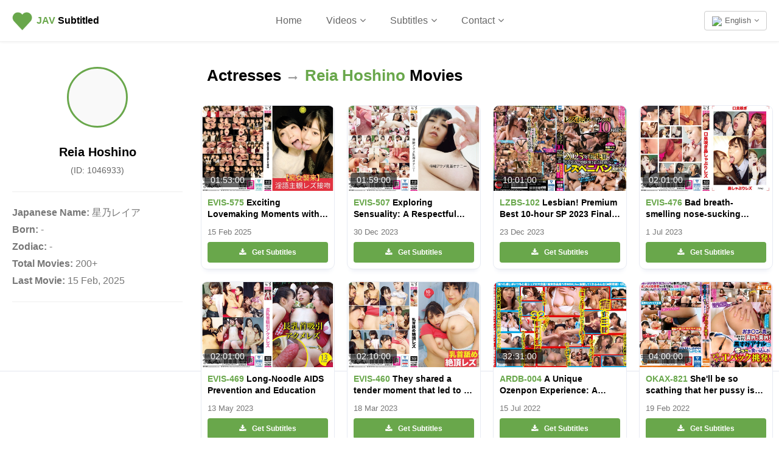

--- FILE ---
content_type: text/html; charset=UTF-8
request_url: https://javsubtitled.com/videos/cast/reia-hoshino
body_size: 9088
content:
<!DOCTYPE html><html lang="en"><head><meta http-equiv="X-UA-Compatible" content="IE=Edge,chrome=1" /><title>Reia Hoshino (ID: 1046933) Japanese Adult Movies with English SRT Subtitles | JAV Subtitled</title><meta charset="UTF-8" /><meta name="description" content="Reia Hoshino (ID: 1046933) Japanese Adult Movie List with SRT English subtitles" /><meta property="og:title" content="Reia Hoshino (ID: 1046933) Japanese Adult Movies with English SRT Subtitles | JAV Subtitled" /> <meta name="twitter:title" content="Reia Hoshino (ID: 1046933) Japanese Adult Movies with English SRT Subtitles | JAV Subtitled" /><meta property="og:description" content="Reia Hoshino (ID: 1046933) Japanese Adult Movie List with SRT English subtitles" /><meta name="twitter:description" content="Reia Hoshino (ID: 1046933) Japanese Adult Movie List with SRT English subtitles" /><meta property="og:site_name" content="JAV Subtitled" /> <meta property="og:type" content="website" /><meta property="og:url" content="https://javsubtitled.com/videos/cast/reia-hoshino" /> <link rel="canonical" href="https://javsubtitled.com/videos/cast/reia-hoshino" /><link rel="alternate" href="https://javsubtitled.com/videos/cast/reia-hoshino" hreflang="x-default" /><link rel="alternate" href="https://javsubtitled.com/videos/cast/reia-hoshino" hreflang="en" /><link rel="alternate" href="https://javsubtitled.com/ja/videos/cast/reia-hoshino" hreflang="ja" /><link rel="alternate" href="https://javsubtitled.com/zh/videos/cast/reia-hoshino" hreflang="zh" /><link rel="alternate" href="https://javsubtitled.com/id/videos/cast/reia-hoshino" hreflang="id" /><base href="https://javsubtitled.com" /><meta name="twitter:site" content="@javsubtitled" /><meta name="twitter:card" content="summary_large_image" /><link rel="image_src" href="https://javsubtitled.com/includes/Layout/images/assets/javsubtitled-cover.jpg" /><meta property="og:image" content="https://javsubtitled.com/includes/Layout/images/assets/javsubtitled-cover.jpg" /><meta name="twitter:image" content="https://javsubtitled.com/includes/Layout/images/assets/javsubtitled-cover.jpg" /><meta name="viewport" content="initial-scale=1, viewport-fit=cover, width=device-width, maximum-scale=1.0, user-scalable=no" /></meta><meta name="mobile-web-app-capable" content="yes" /><meta name="apple-mobile-web-app-status-bar-style" content="white" /><link rel="apple-touch-icon" href="includes/Layout/images/logos/sitelogogreen.png" /><meta name="apple-mobile-web-app-title" content="JAV Subtitled"><meta name ="rating" content="adult" /><meta name="yandex-verification" content="240e4036c2160c17" /><link rel="preload" as="image" href="includes/Layout/images/preloaders/loader.gif" /><link rel="stylesheet" href="includes/Layout/css/bootstrap.min.css?v=47.4" /><link rel="preload" href="includes/Layout/css/bootstrap-datetimepicker.css?v=47.4" as="style" onload="this.rel='stylesheet'" /><link rel="preload" href="includes/Layout/css/colorpicker.css?v=47.4" as="style" onload="this.rel='stylesheet'" /><link rel="preload" href="includes/Layout/css/font-awesome.min.css?v=47.4" as="style" onload="this.rel='stylesheet'" /><link rel="stylesheet" href="includes/Layout/css/javsubtitled.css?v=47.4" /><link rel="preload" href="includes/Layout/css/circle.css?v=47.4" as="style" onload="this.rel='stylesheet'" /><link rel="preload" href="includes/Layout/css/jcrop.css?v=47.4" as="style" onload="this.rel='stylesheet'" /><link rel="preload" href="includes/Layout/css/medium-editor.css?v=47.4" type="text/css" as="style" onload="this.rel='stylesheet'" /><link rel="preload" href="includes/Layout/css/medium-editor-default-template.css?v=47.4" type="text/css" as="style" onload="this.rel='stylesheet'" /><link rel="preload" href="includes/Layout/css/medium-editor-insert.css?v=47.4" type="text/css" as="style" onload="this.rel='stylesheet'" /><link rel="preload" href="https://vjs.zencdn.net/8.16.1/video-js.css" as="style" onload="this.rel='stylesheet'" /><link rel="preload" href="https://vjs.zencdn.net/8.0.0/video-js.css" as="style" onload="this.rel='stylesheet'" /><link id="color-css" rel="preload" href="includes/Layout/css/colors/green.css?v=47.4" as="style" onload="this.rel='stylesheet'" /><link rel="shortcut icon" type="image/x-icon" href="https://javsubtitled.com/javsubtitled.ico" /><script src="includes/Layout/js/jquery-2.1.1.min.js"></script><script>$(document).ready(function(){$(window).data('sitecode', "javsubtitled");$(window).data('domainname', "javsubtitled.com");$(window).data('brandtitle', "JAV Subtitled");$(window).data('defaultcolor', "#69A74B");$(window).data('siteurl', "https://javsubtitled.com");$(window).data('apiurl', "https://javsubtitled.com/API/v1.0");$(window).data('uniqueid', "89c3329d62d942619f8ed0970eda0588");$(window).data('enckey', "926305a6fcd75646a68fa15613fe1698");$(window).data('logincookie', "logincookie");$(window).data('businessprofileid', "0");$(window).data('profileid', "0");$(window).data('accountid', "0");$(window).data('token', "");$(window).data('profile', "");$(window).data('deviceos', "Mozilla/5.0 (Macintosh; Intel Mac OS X 10_15_7) AppleWebKit/537.36 (KHTML, like Gecko) Chrome/131.0.0.0 Safari/537.36; ClaudeBot/1.0; +claudebot@anthropic.com)");$(window).data('profile', '');$(window).data('account', '');$(window).data('country', '');$(window).data('logintitle', '');$(window).data('remoteaddr', '3.129.22.139');$(window).data('language', 'en');$(window).data('browserlanguage', 'en');});</script><script type="text/javascript" src="includes/Layout/js/headerscript.js?v=47.4"></script><script type="text/javascript" src="includes/Languages/javsubtitled/en.js?v=47.4"></script></head><body><div class="modal fade" id="myModal" style="max-height:100%; overflow-y:auto; z-index:102;"></div><div class="modal fade" id="myModal2" style="max-height:100%; overflow-y:auto; z-index:103;"></div><div id="feedloader" align="center" style="display:none; position:fixed; left:50%; top:40%; background-color:black; vertical-align:middle; width:60px; height:60px; border-radius:360px; margin-top:-30px; margin-left:-30px; opacity:0.7; z-index:99999999999; padding-top:7px;"><img src="includes/Layout/images/preloaders/loader.gif" /></div><div align="center" style="position:fixed; z-index:4; background-color:white; top:0px; left:0px; color:black; font-weight:bold; width:100%; padding:20px; min-height:65px; padding-top:15px; border-bottom:1px solid #eeeeee; box-shadow:0px 0px 5px #eeeeee;"><div style="position:relative;" align="center"><a href="https://javsubtitled.com/" style="color:black;" title="JAV Subtitled"><img src="includes/Layout/images/logos/sitelogogreen.png" alt="JAV Subtitled Logo" class="logoimg" /></a><p class="logotext"><a href="https://javsubtitled.com/" style="color:black;" title="JAV Subtitled"><strong style="color:#69A74B;">J<strong style="color:#69A74B;">AV</strong></strong> Subtitled</a></p><div class="dropdown" style="position:absolute; top:3px; right:0px;">
<button class="btn btn-default dropdown-toggle" data-toggle="dropdown" aria-haspopup="true" aria-expanded="true" style="font-size:13px; color:#666666; font-weight:normal; background-color:transparent; vertical-align:bottom;"><img src="https://javsubtitled.com/API/v1.0/images/Flags/32/gb.png" style="width:18px; height:auto; margin-right:5px;" />English<i class="fa fa-angle-down" style="margin-left:5px;"></i></button><ul style="text-align:left;" class="dropdown-menu dropdown-menu-right" aria-labelledby="dropdownMenu2"><li><a href="https://javsubtitled.com/videos/cast/reia-hoshino"><img src="https://javsubtitled.com/API/v1.0/images/Flags/32/gb.png" style="width:20px; height:auto; margin-right:5px;" />English</a></li>
<li><a href="https://javsubtitled.com/zh/videos/cast/reia-hoshino"><img src="https://javsubtitled.com/API/v1.0/images/Flags/32/cn.png" style="width:20px; height:auto; margin-right:5px;" />中文</a></li>
<li><a href="https://javsubtitled.com/ja/videos/cast/reia-hoshino"><img src="https://javsubtitled.com/API/v1.0/images/Flags/32/jp.png" style="width:20px; height:auto; margin-right:5px;" />日本語</a></li>
<li><a href="https://javsubtitled.com/id/videos/cast/reia-hoshino"><img src="https://javsubtitled.com/API/v1.0/images/Flags/32/id.png" style="width:20px; height:auto; margin-right:5px;" />Bahasa Indo</a></li>
</ul></div><ul style="list-style:none; padding:0px; margin:0px;" class="hidden-xs"><li style="margin-top:5px; display:inline-block; padding-left:20px; font-size:16px; padding-right:20px;"><a href="https://javsubtitled.com/" style="font-weight:normal; color:#666666;">Home</a></li><li class="dropdown" style="margin-top:5px; display:inline-block; padding-left:20px; padding-right:20px;"><span class="dropdown-toggle" type="button" data-toggle="dropdown" style="cursor:pointer; font-weight:normal; color:#666666; font-size:16px;">Videos<i class="fa fa-angle-down" style="margin-left:5px;"></i></span><ul class="dropdown-menu" style="text-align:left; max-height:300px; overflow-y:auto;"><li><a href="videos">All</a></li><li role="separator" class="divider"></li>
<li><a href="videos/popular">Popular</a></li><li><a href="videos/new">New</a></li><li><a href="videos/comingsoon">Upcoming</a></li><li class="loginbtn"><a href="javascript:void(0);">Your Saved</a></li><li role="separator" class="divider"></li>
<li><a href="categories">Categories</a></li><li><a href="casts">Actresses</a></li><li><a href="producers">Producers</a></li><li role="separator" class="divider"></li>
<li><a href="dmca">DMCA</a></li></ul></li><li class="dropdown" style="margin-top:5px; display:inline-block; padding-left:20px; padding-right:20px;"><span class="dropdown-toggle" type="button" data-toggle="dropdown" style="cursor:pointer; font-weight:normal; color:#666666; font-size:16px;">Subtitles<i class="fa fa-angle-down" style="margin-left:5px;"></i></span><ul class="dropdown-menu" style="text-align:left;"><li><a href="videos/subtitles">All</a></li><li role="separator" class="divider"></li>
<li><a href="videos/english-subtitles">English Subtitles</a></li><li><a href="videos/chinese-subtitles">Chinese Subtitles</a></li><li><a href="videos/japanese-subtitles">Japanese Subtitles</a></li></ul></li><li class="dropdown" style="margin-top:5px; display:inline-block; padding-left:20px; padding-right:20px;"><span class="dropdown-toggle" type="button" data-toggle="dropdown" style="cursor:pointer; font-weight:normal; color:#666666; font-size:16px;">Contact<i class="fa fa-angle-down" style="margin-left:5px;"></i></span><ul class="dropdown-menu" style="text-align:left;"><li><a href="contact">Contact</a></li><li role="separator" class="divider"></li>
<li><a href="dmca">DMCA</a></li></ul></li></ul><div class="dropdown hidden-md hidden-lg hidden-xl hidden-sm" style="position:absolute; top:0px; left:-15px;">
<button class="btn btn-default dropdown-toggle" data-toggle="dropdown" aria-haspopup="true" aria-expanded="true" style="border:0px; background-color:transparent;"><img src="includes/Layout/images/assets/menu.png" style="width:24px; height:auto;" /></button><ul style="text-align:left; max-height:280px; overflow-y:auto;" class="dropdown-menu" aria-labelledby="dropdownMenu2"><li><a href="https://javsubtitled.com/">Home</a></li>
<li role="separator" class="divider"></li>
<li class="dropdown-header">Subtitles</li><li><a href="videos/subtitles">All</a></li>
<li><a href="videos/english-subtitles">English Subtitles</a></li><li><a href="videos/chinese-subtitles">Chinese Subtitles</a></li><li><a href="videos/japanese-subtitles">Japanese Subtitles</a></li><li role="separator" class="divider"></li>
<li class="dropdown-header">Videos</li><li><a href="videos">All</a></li>
<li><a href="videos/popular">Popular</a></li>
<li><a href="videos/new">New</a></li>
<li><a href="videos/comingsoon">Upcoming</a></li>
<li role="separator" class="divider"></li>
<li><a href="categories">Categories</a></li>
<li><a href="casts">Actresses</a></li>
<li><a href="producers">Producers</a></li><li role="separator" class="divider"></li>
<li><a href="contact">Contact</a></li>
<li><a href="dmca">DMCA</a></li>
<li role="separator" class="logoutlink divider" style="display:none;"></li>
<li class="logoutlink logoutbtn" style="display:none;"><a href="javascript:void(0);">Log Out</a></li>
</ul></div></div></div><div id="maincontainer"><div align="center" style="clear:both; background-color:white; border-bottom:1px solid #E3E7F0; padding-top:25px; padding-bottom:25px;"><div style="padding:0px; min-height:500px;"><div class="col-md-3" style="padding:0px;"><div style="margin:20px;"><div align="center" style="margin:25px;"><span style="border:3px solid #69A74B; display:block; background-image:url('https://cdn2.iconfinder.com/data/icons/lil-silhouettes/2176/person6-512.png'); background-size:cover; background-position:center; border-radius:360px; background-color:#f9f9f9; border-radius:360px; width:100px; height:100px;"></span></div><h2 align="center" style="margin-bottom:0px;">Reia Hoshino</h2><h2 style="margin:0px; font-weight:normal; color:#666666; font-size:14px;">(ID: 1046933)</h2><hr /><div align="left"><strong>Japanese Name:</strong> 星乃レイア</div><div align="left"><strong>Born:</strong> -</div><div align="left"><strong>Zodiac:</strong> -</div><div align="left"><strong>Total Movies:</strong> 200+</div><div align="left"><strong>Last Movie:</strong> 15 Feb, 2025</div><hr /></div></div><div class="col-md-9" style="padding:0px;"><h1 align="left"><a href="casts" style="color:black;">Actresses</a> <i class="fa fa-long-arrow-right" style="color:#999999; font-size:15px; margin-left:5px; margin-right:5px;"></i> <strong style="color:#69A74B">Reia Hoshino</strong> Movies</h1><div class="col-sm-6 col-md-4 col-lg-3 col-xl-3" style="padding:0px; position:relative;"><a href="movie/evis00575" title="EVIS-575 Subtitles"><div class="videobox" style="position:relative; border-radius:10px; height:270px; overflow:hidden;"><span style="background-color:#f9f9f9; display:block; width:100%; height:140px; background-image:url('https://pics.dmm.co.jp/digital/video/evis00575/evis00575pl.jpg?v=47.4&type=cdn'); background-size:cover; background-position:center;"></span><div style="background-color:rgba(0,0,0,0.6); position:absolute; top:110px; left:5px; text-align:left; padding:10px; line-height:14px; border-radius:5px; font-size:14px; padding-top:5px; padding-bottom:5px; color:white;" title="Movie Length: 113 mins">01:53:00</div><p style="font-size:14px; margin:10px; line-height:19px; color:black; font-weight:bold; -webkit-line-clamp:2; display:-webkit-box; text-overflow:ellipsis; -webkit-box-orient:vertical; overflow:hidden;" align="left"><strong style="color:#69A74B;">EVIS-575</strong> Exciting Lovemaking Moments with Passionate Kisses</p><p style="font-size:13px; margin:10px; line-height:19px; color:#777777; -webkit-line-clamp:1; display:-webkit-box; text-overflow:ellipsis; -webkit-box-orient:vertical; overflow:hidden;" align="left">15 Feb 2025</p><div style="position:absolute; bottom:10px; left:10px; right:10px;">
<button class="btn btn-success" style="width:100%; font-size:12px; line-height:12px; font-weight:bold; padding:10px; background-color:#69A74B;"><i class="fa fa-download" style="margin-right:10px;"></i>Get Subtitles</button></div></div></a></div><div class="col-sm-6 col-md-4 col-lg-3 col-xl-3" style="padding:0px; position:relative;"><a href="movie/evis00507" title="EVIS-507 Subtitles"><div class="videobox" style="position:relative; border-radius:10px; height:270px; overflow:hidden;"><span style="background-color:#f9f9f9; display:block; width:100%; height:140px; background-image:url('https://pics.dmm.co.jp/digital/video/evis00507/evis00507pl.jpg?v=47.4&type=cdn'); background-size:cover; background-position:center;"></span><div style="background-color:rgba(0,0,0,0.6); position:absolute; top:110px; left:5px; text-align:left; padding:10px; line-height:14px; border-radius:5px; font-size:14px; padding-top:5px; padding-bottom:5px; color:white;" title="Movie Length: 119 mins">01:59:00</div><p style="font-size:14px; margin:10px; line-height:19px; color:black; font-weight:bold; -webkit-line-clamp:2; display:-webkit-box; text-overflow:ellipsis; -webkit-box-orient:vertical; overflow:hidden;" align="left"><strong style="color:#69A74B;">EVIS-507</strong> Exploring Sensuality: A Respectful Approach to Personal Pleasure</p><p style="font-size:13px; margin:10px; line-height:19px; color:#777777; -webkit-line-clamp:1; display:-webkit-box; text-overflow:ellipsis; -webkit-box-orient:vertical; overflow:hidden;" align="left">30 Dec 2023</p><div style="position:absolute; bottom:10px; left:10px; right:10px;">
<button class="btn btn-success" style="width:100%; font-size:12px; line-height:12px; font-weight:bold; padding:10px; background-color:#69A74B;"><i class="fa fa-download" style="margin-right:10px;"></i>Get Subtitles</button></div></div></a></div><div class="col-sm-6 col-md-4 col-lg-3 col-xl-3" style="padding:0px; position:relative;"><a href="movie/lzbs00102" title="LZBS-102 Subtitles"><div class="videobox" style="position:relative; border-radius:10px; height:270px; overflow:hidden;"><span style="background-color:#f9f9f9; display:block; width:100%; height:140px; background-image:url('https://pics.dmm.co.jp/digital/video/lzbs00102/lzbs00102pl.jpg?v=47.4&type=cdn'); background-size:cover; background-position:center;"></span><div style="background-color:rgba(0,0,0,0.6); position:absolute; top:110px; left:5px; text-align:left; padding:10px; line-height:14px; border-radius:5px; font-size:14px; padding-top:5px; padding-bottom:5px; color:white;" title="Movie Length: 601 mins">10:01:00</div><p style="font-size:14px; margin:10px; line-height:19px; color:black; font-weight:bold; -webkit-line-clamp:2; display:-webkit-box; text-overflow:ellipsis; -webkit-box-orient:vertical; overflow:hidden;" align="left"><strong style="color:#69A74B;">LZBS-102</strong> Lesbian! Premium Best 10-hour SP 2023 Final Report! 61 consecutive lesbian strap-on sex scenes on New Year&#39;s Eve to forget the year and pound away at your desires!</p><p style="font-size:13px; margin:10px; line-height:19px; color:#777777; -webkit-line-clamp:1; display:-webkit-box; text-overflow:ellipsis; -webkit-box-orient:vertical; overflow:hidden;" align="left">23 Dec 2023</p><div style="position:absolute; bottom:10px; left:10px; right:10px;">
<button class="btn btn-success" style="width:100%; font-size:12px; line-height:12px; font-weight:bold; padding:10px; background-color:#69A74B;"><i class="fa fa-download" style="margin-right:10px;"></i>Get Subtitles</button></div></div></a></div><div class="col-sm-6 col-md-4 col-lg-3 col-xl-3" style="padding:0px; position:relative;"><a href="movie/evis00476" title="EVIS-476 Subtitles"><div class="videobox" style="position:relative; border-radius:10px; height:270px; overflow:hidden;"><span style="background-color:#f9f9f9; display:block; width:100%; height:140px; background-image:url('https://pics.dmm.co.jp/digital/video/evis00476/evis00476pl.jpg?v=47.4&type=cdn'); background-size:cover; background-position:center;"></span><div style="background-color:rgba(0,0,0,0.6); position:absolute; top:110px; left:5px; text-align:left; padding:10px; line-height:14px; border-radius:5px; font-size:14px; padding-top:5px; padding-bottom:5px; color:white;" title="Movie Length: 121 mins">02:01:00</div><p style="font-size:14px; margin:10px; line-height:19px; color:black; font-weight:bold; -webkit-line-clamp:2; display:-webkit-box; text-overflow:ellipsis; -webkit-box-orient:vertical; overflow:hidden;" align="left"><strong style="color:#69A74B;">EVIS-476</strong> Bad breath-smelling nose-sucking lesbians</p><p style="font-size:13px; margin:10px; line-height:19px; color:#777777; -webkit-line-clamp:1; display:-webkit-box; text-overflow:ellipsis; -webkit-box-orient:vertical; overflow:hidden;" align="left">1 Jul 2023</p><div style="position:absolute; bottom:10px; left:10px; right:10px;">
<button class="btn btn-success" style="width:100%; font-size:12px; line-height:12px; font-weight:bold; padding:10px; background-color:#69A74B;"><i class="fa fa-download" style="margin-right:10px;"></i>Get Subtitles</button></div></div></a></div><div class="col-sm-6 col-md-4 col-lg-3 col-xl-3" style="padding:0px; position:relative;"><a href="movie/evis00469" title="EVIS-469 Subtitles"><div class="videobox" style="position:relative; border-radius:10px; height:270px; overflow:hidden;"><span style="background-color:#f9f9f9; display:block; width:100%; height:140px; background-image:url('https://pics.dmm.co.jp/digital/video/evis00469/evis00469pl.jpg?v=47.4&type=cdn'); background-size:cover; background-position:center;"></span><div style="background-color:rgba(0,0,0,0.6); position:absolute; top:110px; left:5px; text-align:left; padding:10px; line-height:14px; border-radius:5px; font-size:14px; padding-top:5px; padding-bottom:5px; color:white;" title="Movie Length: 121 mins">02:01:00</div><p style="font-size:14px; margin:10px; line-height:19px; color:black; font-weight:bold; -webkit-line-clamp:2; display:-webkit-box; text-overflow:ellipsis; -webkit-box-orient:vertical; overflow:hidden;" align="left"><strong style="color:#69A74B;">EVIS-469</strong> Long-Noodle AIDS Prevention and Education</p><p style="font-size:13px; margin:10px; line-height:19px; color:#777777; -webkit-line-clamp:1; display:-webkit-box; text-overflow:ellipsis; -webkit-box-orient:vertical; overflow:hidden;" align="left">13 May 2023</p><div style="position:absolute; bottom:10px; left:10px; right:10px;">
<button class="btn btn-success" style="width:100%; font-size:12px; line-height:12px; font-weight:bold; padding:10px; background-color:#69A74B;"><i class="fa fa-download" style="margin-right:10px;"></i>Get Subtitles</button></div></div></a></div><div class="col-sm-6 col-md-4 col-lg-3 col-xl-3" style="padding:0px; position:relative;"><a href="movie/evis00460" title="EVIS-460 Subtitles"><div class="videobox" style="position:relative; border-radius:10px; height:270px; overflow:hidden;"><span style="background-color:#f9f9f9; display:block; width:100%; height:140px; background-image:url('https://pics.dmm.co.jp/digital/video/evis00460/evis00460pl.jpg?v=47.4&type=cdn'); background-size:cover; background-position:center;"></span><div style="background-color:rgba(0,0,0,0.6); position:absolute; top:110px; left:5px; text-align:left; padding:10px; line-height:14px; border-radius:5px; font-size:14px; padding-top:5px; padding-bottom:5px; color:white;" title="Movie Length: 130 mins">02:10:00</div><p style="font-size:14px; margin:10px; line-height:19px; color:black; font-weight:bold; -webkit-line-clamp:2; display:-webkit-box; text-overflow:ellipsis; -webkit-box-orient:vertical; overflow:hidden;" align="left"><strong style="color:#69A74B;">EVIS-460</strong> They shared a tender moment that led to a deep connection.</p><p style="font-size:13px; margin:10px; line-height:19px; color:#777777; -webkit-line-clamp:1; display:-webkit-box; text-overflow:ellipsis; -webkit-box-orient:vertical; overflow:hidden;" align="left">18 Mar 2023</p><div style="position:absolute; bottom:10px; left:10px; right:10px;">
<button class="btn btn-success" style="width:100%; font-size:12px; line-height:12px; font-weight:bold; padding:10px; background-color:#69A74B;"><i class="fa fa-download" style="margin-right:10px;"></i>Get Subtitles</button></div></div></a></div><div class="col-sm-6 col-md-4 col-lg-3 col-xl-3" style="padding:0px; position:relative;"><a href="movie/ardb00004" title="ARDB-004 Subtitles"><div class="videobox" style="position:relative; border-radius:10px; height:270px; overflow:hidden;"><span style="background-color:#f9f9f9; display:block; width:100%; height:140px; background-image:url('https://pics.dmm.co.jp/digital/video/ardb00004/ardb00004pl.jpg?v=47.4&type=cdn'); background-size:cover; background-position:center;"></span><div style="background-color:rgba(0,0,0,0.6); position:absolute; top:110px; left:5px; text-align:left; padding:10px; line-height:14px; border-radius:5px; font-size:14px; padding-top:5px; padding-bottom:5px; color:white;" title="Movie Length: 1951 mins">32:31:00</div><p style="font-size:14px; margin:10px; line-height:19px; color:black; font-weight:bold; -webkit-line-clamp:2; display:-webkit-box; text-overflow:ellipsis; -webkit-box-orient:vertical; overflow:hidden;" align="left"><strong style="color:#69A74B;">ARDB-004</strong> A Unique Ozenpon Experience: A Journey into a Special Aroma Project Supporter Edition</p><p style="font-size:13px; margin:10px; line-height:19px; color:#777777; -webkit-line-clamp:1; display:-webkit-box; text-overflow:ellipsis; -webkit-box-orient:vertical; overflow:hidden;" align="left">15 Jul 2022</p><div style="position:absolute; bottom:10px; left:10px; right:10px;">
<button class="btn btn-success" style="width:100%; font-size:12px; line-height:12px; font-weight:bold; padding:10px; background-color:#69A74B;"><i class="fa fa-download" style="margin-right:10px;"></i>Get Subtitles</button></div></div></a></div><div class="col-sm-6 col-md-4 col-lg-3 col-xl-3" style="padding:0px; position:relative;"><a href="movie/okax00821" title="OKAX-821 Subtitles"><div class="videobox" style="position:relative; border-radius:10px; height:270px; overflow:hidden;"><span style="background-color:#f9f9f9; display:block; width:100%; height:140px; background-image:url('https://pics.dmm.co.jp/digital/video/okax00821/okax00821pl.jpg?v=47.4&type=cdn'); background-size:cover; background-position:center;"></span><div style="background-color:rgba(0,0,0,0.6); position:absolute; top:110px; left:5px; text-align:left; padding:10px; line-height:14px; border-radius:5px; font-size:14px; padding-top:5px; padding-bottom:5px; color:white;" title="Movie Length: 240 mins">04:00:00</div><p style="font-size:14px; margin:10px; line-height:19px; color:black; font-weight:bold; -webkit-line-clamp:2; display:-webkit-box; text-overflow:ellipsis; -webkit-box-orient:vertical; overflow:hidden;" align="left"><strong style="color:#69A74B;">OKAX-821</strong> She&#39;ll be so scathing that her pussy is about to spill out! Her black anal hole is tightly gripped by her T-back ass, provoking her!</p><p style="font-size:13px; margin:10px; line-height:19px; color:#777777; -webkit-line-clamp:1; display:-webkit-box; text-overflow:ellipsis; -webkit-box-orient:vertical; overflow:hidden;" align="left">19 Feb 2022</p><div style="position:absolute; bottom:10px; left:10px; right:10px;">
<button class="btn btn-success" style="width:100%; font-size:12px; line-height:12px; font-weight:bold; padding:10px; background-color:#69A74B;"><i class="fa fa-download" style="margin-right:10px;"></i>Get Subtitles</button></div></div></a></div><div class="col-sm-6 col-md-4 col-lg-3 col-xl-3" style="padding:0px; position:relative;"><a href="movie/okax00815" title="OKAX-815 Subtitles"><div class="videobox" style="position:relative; border-radius:10px; height:270px; overflow:hidden;"><span style="background-color:#f9f9f9; display:block; width:100%; height:140px; background-image:url('https://pics.dmm.co.jp/digital/video/okax00815/okax00815pl.jpg?v=47.4&type=cdn'); background-size:cover; background-position:center;"></span><div style="background-color:rgba(0,0,0,0.6); position:absolute; top:110px; left:5px; text-align:left; padding:10px; line-height:14px; border-radius:5px; font-size:14px; padding-top:5px; padding-bottom:5px; color:white;" title="Movie Length: 240 mins">04:00:00</div><p style="font-size:14px; margin:10px; line-height:19px; color:black; font-weight:bold; -webkit-line-clamp:2; display:-webkit-box; text-overflow:ellipsis; -webkit-box-orient:vertical; overflow:hidden;" align="left"><strong style="color:#69A74B;">OKAX-815</strong> Intense Sensations and Overwhelming Pleasure in a Harem Scenario</p><p style="font-size:13px; margin:10px; line-height:19px; color:#777777; -webkit-line-clamp:1; display:-webkit-box; text-overflow:ellipsis; -webkit-box-orient:vertical; overflow:hidden;" align="left">22 Jan 2022</p><div style="position:absolute; bottom:10px; left:10px; right:10px;">
<button class="btn btn-success" style="width:100%; font-size:12px; line-height:12px; font-weight:bold; padding:10px; background-color:#69A74B;"><i class="fa fa-download" style="margin-right:10px;"></i>Get Subtitles</button></div></div></a></div><div class="col-sm-6 col-md-4 col-lg-3 col-xl-3" style="padding:0px; position:relative;"><a href="movie/okax00787" title="OKAX-787 Subtitles"><div class="videobox" style="position:relative; border-radius:10px; height:270px; overflow:hidden;"><span style="background-color:#f9f9f9; display:block; width:100%; height:140px; background-image:url('https://pics.dmm.co.jp/digital/video/okax00787/okax00787pl.jpg?v=47.4&type=cdn'); background-size:cover; background-position:center;"></span><div style="background-color:rgba(0,0,0,0.6); position:absolute; top:110px; left:5px; text-align:left; padding:10px; line-height:14px; border-radius:5px; font-size:14px; padding-top:5px; padding-bottom:5px; color:white;" title="Movie Length: 240 mins">04:00:00</div><p style="font-size:14px; margin:10px; line-height:19px; color:black; font-weight:bold; -webkit-line-clamp:2; display:-webkit-box; text-overflow:ellipsis; -webkit-box-orient:vertical; overflow:hidden;" align="left"><strong style="color:#69A74B;">OKAX-787</strong> Wide open and close up of the slit! Puffy pussy, slit pussy, wet stains, provocative panty shots</p><p style="font-size:13px; margin:10px; line-height:19px; color:#777777; -webkit-line-clamp:1; display:-webkit-box; text-overflow:ellipsis; -webkit-box-orient:vertical; overflow:hidden;" align="left">23 Oct 2021</p><div style="position:absolute; bottom:10px; left:10px; right:10px;">
<button class="btn btn-success" style="width:100%; font-size:12px; line-height:12px; font-weight:bold; padding:10px; background-color:#69A74B;"><i class="fa fa-download" style="margin-right:10px;"></i>Get Subtitles</button></div></div></a></div><div class="col-sm-6 col-md-4 col-lg-3 col-xl-3" style="padding:0px; position:relative;"><a href="movie/lzbs00075" title="LZBS-075 Subtitles"><div class="videobox" style="position:relative; border-radius:10px; height:270px; overflow:hidden;"><span style="background-color:#f9f9f9; display:block; width:100%; height:140px; background-image:url('https://pics.dmm.co.jp/digital/video/lzbs00075/lzbs00075pl.jpg?v=47.4&type=cdn'); background-size:cover; background-position:center;"></span><div style="background-color:rgba(0,0,0,0.6); position:absolute; top:110px; left:5px; text-align:left; padding:10px; line-height:14px; border-radius:5px; font-size:14px; padding-top:5px; padding-bottom:5px; color:white;" title="Movie Length: 303 mins">05:03:00</div><p style="font-size:14px; margin:10px; line-height:19px; color:black; font-weight:bold; -webkit-line-clamp:2; display:-webkit-box; text-overflow:ellipsis; -webkit-box-orient:vertical; overflow:hidden;" align="left"><strong style="color:#69A74B;">LZBS-075</strong> Naked Submission and Pleasure: Select Lesbian Best Moments</p><p style="font-size:13px; margin:10px; line-height:19px; color:#777777; -webkit-line-clamp:1; display:-webkit-box; text-overflow:ellipsis; -webkit-box-orient:vertical; overflow:hidden;" align="left">25 Sep 2021</p><div style="position:absolute; bottom:10px; left:10px; right:10px;">
<button class="btn btn-success" style="width:100%; font-size:12px; line-height:12px; font-weight:bold; padding:10px; background-color:#69A74B;"><i class="fa fa-download" style="margin-right:10px;"></i>Get Subtitles</button></div></div></a></div><div class="col-sm-6 col-md-4 col-lg-3 col-xl-3" style="padding:0px; position:relative;"><a href="movie/okax00768" title="OKAX-768 Subtitles"><div class="videobox" style="position:relative; border-radius:10px; height:270px; overflow:hidden;"><span style="background-color:#f9f9f9; display:block; width:100%; height:140px; background-image:url('https://pics.dmm.co.jp/digital/video/okax00768/okax00768pl.jpg?v=47.4&type=cdn'); background-size:cover; background-position:center;"></span><div style="background-color:rgba(0,0,0,0.6); position:absolute; top:110px; left:5px; text-align:left; padding:10px; line-height:14px; border-radius:5px; font-size:14px; padding-top:5px; padding-bottom:5px; color:white;" title="Movie Length: 239 mins">03:59:00</div><p style="font-size:14px; margin:10px; line-height:19px; color:black; font-weight:bold; -webkit-line-clamp:2; display:-webkit-box; text-overflow:ellipsis; -webkit-box-orient:vertical; overflow:hidden;" align="left"><strong style="color:#69A74B;">OKAX-768</strong> Gentle Handuction Massage Service</p><p style="font-size:13px; margin:10px; line-height:19px; color:#777777; -webkit-line-clamp:1; display:-webkit-box; text-overflow:ellipsis; -webkit-box-orient:vertical; overflow:hidden;" align="left">21 Aug 2021</p><div style="position:absolute; bottom:10px; left:10px; right:10px;">
<button class="btn btn-success" style="width:100%; font-size:12px; line-height:12px; font-weight:bold; padding:10px; background-color:#69A74B;"><i class="fa fa-download" style="margin-right:10px;"></i>Get Subtitles</button></div></div></a></div><div class="col-sm-6 col-md-4 col-lg-3 col-xl-3" style="padding:0px; position:relative;"><a href="movie/okax00742" title="OKAX-742 Subtitles"><div class="videobox" style="position:relative; border-radius:10px; height:270px; overflow:hidden;"><span style="background-color:#f9f9f9; display:block; width:100%; height:140px; background-image:url('https://pics.dmm.co.jp/digital/video/okax00742/okax00742pl.jpg?v=47.4&type=cdn'); background-size:cover; background-position:center;"></span><div style="background-color:rgba(0,0,0,0.6); position:absolute; top:110px; left:5px; text-align:left; padding:10px; line-height:14px; border-radius:5px; font-size:14px; padding-top:5px; padding-bottom:5px; color:white;" title="Movie Length: 237 mins">03:57:00</div><p style="font-size:14px; margin:10px; line-height:19px; color:black; font-weight:bold; -webkit-line-clamp:2; display:-webkit-box; text-overflow:ellipsis; -webkit-box-orient:vertical; overflow:hidden;" align="left"><strong style="color:#69A74B;">OKAX-742</strong> Oma ○ Ko picture book Anal twitching! Manbira wide open! Close-up full view! Provocative!</p><p style="font-size:13px; margin:10px; line-height:19px; color:#777777; -webkit-line-clamp:1; display:-webkit-box; text-overflow:ellipsis; -webkit-box-orient:vertical; overflow:hidden;" align="left">22 May 2021</p><div style="position:absolute; bottom:10px; left:10px; right:10px;">
<button class="btn btn-success" style="width:100%; font-size:12px; line-height:12px; font-weight:bold; padding:10px; background-color:#69A74B;"><i class="fa fa-download" style="margin-right:10px;"></i>Get Subtitles</button></div></div></a></div><div class="col-sm-6 col-md-4 col-lg-3 col-xl-3" style="padding:0px; position:relative;"><a href="movie/84okax00704" title="OKAX-704 Subtitles"><div class="videobox" style="position:relative; border-radius:10px; height:270px; overflow:hidden;"><span style="background-color:#f9f9f9; display:block; width:100%; height:140px; background-image:url('https://pics.dmm.co.jp/digital/video/84okax00704/84okax00704pl.jpg?v=47.4&type=cdn'); background-size:cover; background-position:center;"></span><div style="background-color:rgba(0,0,0,0.6); position:absolute; top:110px; left:5px; text-align:left; padding:10px; line-height:14px; border-radius:5px; font-size:14px; padding-top:5px; padding-bottom:5px; color:white;" title="Movie Length: 240 mins">04:00:00</div><p style="font-size:14px; margin:10px; line-height:19px; color:black; font-weight:bold; -webkit-line-clamp:2; display:-webkit-box; text-overflow:ellipsis; -webkit-box-orient:vertical; overflow:hidden;" align="left"><strong style="color:#69A74B;">OKAX-704</strong> Beautiful girls&#39; warm, bulging pussy panty shots and panty shots of their wet pussy lips digging into their wet slits, teasing you!</p><p style="font-size:13px; margin:10px; line-height:19px; color:#777777; -webkit-line-clamp:1; display:-webkit-box; text-overflow:ellipsis; -webkit-box-orient:vertical; overflow:hidden;" align="left">29 Jan 2021</p><div style="position:absolute; bottom:10px; left:10px; right:10px;">
<button class="btn btn-success" style="width:100%; font-size:12px; line-height:12px; font-weight:bold; padding:10px; background-color:#69A74B;"><i class="fa fa-download" style="margin-right:10px;"></i>Get Subtitles</button></div></div></a></div><div class="col-sm-6 col-md-4 col-lg-3 col-xl-3" style="padding:0px; position:relative;"><a href="movie/arm00946" title="ARM-946 Subtitles"><div class="videobox" style="position:relative; border-radius:10px; height:270px; overflow:hidden;"><span style="background-color:#f9f9f9; display:block; width:100%; height:140px; background-image:url('https://pics.dmm.co.jp/digital/video/arm00946/arm00946pl.jpg?v=47.4&type=cdn'); background-size:cover; background-position:center;"></span><div style="background-color:rgba(0,0,0,0.6); position:absolute; top:110px; left:5px; text-align:left; padding:10px; line-height:14px; border-radius:5px; font-size:14px; padding-top:5px; padding-bottom:5px; color:white;" title="Movie Length: 241 mins">04:01:00</div><p style="font-size:14px; margin:10px; line-height:19px; color:black; font-weight:bold; -webkit-line-clamp:2; display:-webkit-box; text-overflow:ellipsis; -webkit-box-orient:vertical; overflow:hidden;" align="left"><strong style="color:#69A74B;">ARM-946</strong> Vibrant Gathering of Young Students Showcasing Their Unique Charms</p><p style="font-size:13px; margin:10px; line-height:19px; color:#777777; -webkit-line-clamp:1; display:-webkit-box; text-overflow:ellipsis; -webkit-box-orient:vertical; overflow:hidden;" align="left">20 Jan 2021</p><div style="position:absolute; bottom:10px; left:10px; right:10px;">
<button class="btn btn-success" style="width:100%; font-size:12px; line-height:12px; font-weight:bold; padding:10px; background-color:#69A74B;"><i class="fa fa-download" style="margin-right:10px;"></i>Get Subtitles</button></div></div></a></div><div class="col-sm-6 col-md-4 col-lg-3 col-xl-3" style="padding:0px; position:relative;"><a href="movie/hhap00007" title="HHAP-007 Subtitles"><div class="videobox" style="position:relative; border-radius:10px; height:270px; overflow:hidden;"><span style="background-color:#f9f9f9; display:block; width:100%; height:140px; background-image:url('https://pics.dmm.co.jp/digital/video/hhap00007/hhap00007pl.jpg?v=47.4&type=cdn'); background-size:cover; background-position:center;"></span><div style="background-color:rgba(0,0,0,0.6); position:absolute; top:110px; left:5px; text-align:left; padding:10px; line-height:14px; border-radius:5px; font-size:14px; padding-top:5px; padding-bottom:5px; color:white;" title="Movie Length: 480 mins">08:00:00</div><p style="font-size:14px; margin:10px; line-height:19px; color:black; font-weight:bold; -webkit-line-clamp:2; display:-webkit-box; text-overflow:ellipsis; -webkit-box-orient:vertical; overflow:hidden;" align="left"><strong style="color:#69A74B;">HHAP-007</strong> A Sensitive Daughter of Someone Whose Nipples Were Played With</p><p style="font-size:13px; margin:10px; line-height:19px; color:#777777; -webkit-line-clamp:1; display:-webkit-box; text-overflow:ellipsis; -webkit-box-orient:vertical; overflow:hidden;" align="left">31 Dec 2020</p><div style="position:absolute; bottom:10px; left:10px; right:10px;">
<button class="btn btn-success" style="width:100%; font-size:12px; line-height:12px; font-weight:bold; padding:10px; background-color:#69A74B;"><i class="fa fa-download" style="margin-right:10px;"></i>Get Subtitles</button></div></div></a></div><div class="col-sm-6 col-md-4 col-lg-3 col-xl-3" style="padding:0px; position:relative;"><a href="movie/lzbs00060" title="LZBS-060 Subtitles"><div class="videobox" style="position:relative; border-radius:10px; height:270px; overflow:hidden;"><span style="background-color:#f9f9f9; display:block; width:100%; height:140px; background-image:url('https://pics.dmm.co.jp/digital/video/lzbs00060/lzbs00060pl.jpg?v=47.4&type=cdn'); background-size:cover; background-position:center;"></span><div style="background-color:rgba(0,0,0,0.6); position:absolute; top:110px; left:5px; text-align:left; padding:10px; line-height:14px; border-radius:5px; font-size:14px; padding-top:5px; padding-bottom:5px; color:white;" title="Movie Length: 302 mins">05:02:00</div><p style="font-size:14px; margin:10px; line-height:19px; color:black; font-weight:bold; -webkit-line-clamp:2; display:-webkit-box; text-overflow:ellipsis; -webkit-box-orient:vertical; overflow:hidden;" align="left"><strong style="color:#69A74B;">LZBS-060</strong> A Trusted Colleague&#039;s UnexpectedKindness During My Exhausted Daydream</p><p style="font-size:13px; margin:10px; line-height:19px; color:#777777; -webkit-line-clamp:1; display:-webkit-box; text-overflow:ellipsis; -webkit-box-orient:vertical; overflow:hidden;" align="left">17 Jul 2020</p><div style="position:absolute; bottom:10px; left:10px; right:10px;">
<button class="btn btn-success" style="width:100%; font-size:12px; line-height:12px; font-weight:bold; padding:10px; background-color:#69A74B;"><i class="fa fa-download" style="margin-right:10px;"></i>Get Subtitles</button></div></div></a></div><div class="col-sm-6 col-md-4 col-lg-3 col-xl-3" style="padding:0px; position:relative;"><a href="movie/lzbs00059" title="LZBS-059 Subtitles"><div class="videobox" style="position:relative; border-radius:10px; height:270px; overflow:hidden;"><span style="background-color:#f9f9f9; display:block; width:100%; height:140px; background-image:url('https://pics.dmm.co.jp/digital/video/lzbs00059/lzbs00059pl.jpg?v=47.4&type=cdn'); background-size:cover; background-position:center;"></span><div style="background-color:rgba(0,0,0,0.6); position:absolute; top:110px; left:5px; text-align:left; padding:10px; line-height:14px; border-radius:5px; font-size:14px; padding-top:5px; padding-bottom:5px; color:white;" title="Movie Length: 301 mins">05:01:00</div><p style="font-size:14px; margin:10px; line-height:19px; color:black; font-weight:bold; -webkit-line-clamp:2; display:-webkit-box; text-overflow:ellipsis; -webkit-box-orient:vertical; overflow:hidden;" align="left"><strong style="color:#69A74B;">LZBS-059</strong> I felt so exhausted from work that I started dozing off, and the person I trusted the most surprised me with a playful gesture that was unexpectedly comforting and made me not want it to stop.</p><p style="font-size:13px; margin:10px; line-height:19px; color:#777777; -webkit-line-clamp:1; display:-webkit-box; text-overflow:ellipsis; -webkit-box-orient:vertical; overflow:hidden;" align="left">15 Jun 2020</p><div style="position:absolute; bottom:10px; left:10px; right:10px;">
<button class="btn btn-success" style="width:100%; font-size:12px; line-height:12px; font-weight:bold; padding:10px; background-color:#69A74B;"><i class="fa fa-download" style="margin-right:10px;"></i>Get Subtitles</button></div></div></a></div><div class="col-sm-6 col-md-4 col-lg-3 col-xl-3" style="padding:0px; position:relative;"><a href="movie/lzbs00057" title="LZBS-057 Subtitles"><div class="videobox" style="position:relative; border-radius:10px; height:270px; overflow:hidden;"><span style="background-color:#f9f9f9; display:block; width:100%; height:140px; background-image:url('https://pics.dmm.co.jp/digital/video/lzbs00057/lzbs00057pl.jpg?v=47.4&type=cdn'); background-size:cover; background-position:center;"></span><div style="background-color:rgba(0,0,0,0.6); position:absolute; top:110px; left:5px; text-align:left; padding:10px; line-height:14px; border-radius:5px; font-size:14px; padding-top:5px; padding-bottom:5px; color:white;" title="Movie Length: 303 mins">05:03:00</div><p style="font-size:14px; margin:10px; line-height:19px; color:black; font-weight:bold; -webkit-line-clamp:2; display:-webkit-box; text-overflow:ellipsis; -webkit-box-orient:vertical; overflow:hidden;" align="left"><strong style="color:#69A74B;">LZBS-057</strong> The video showcases a carefully selected best time featuring a passionate and intense performance.</p><p style="font-size:13px; margin:10px; line-height:19px; color:#777777; -webkit-line-clamp:1; display:-webkit-box; text-overflow:ellipsis; -webkit-box-orient:vertical; overflow:hidden;" align="left">17 Apr 2020</p><div style="position:absolute; bottom:10px; left:10px; right:10px;">
<button class="btn btn-success" style="width:100%; font-size:12px; line-height:12px; font-weight:bold; padding:10px; background-color:#69A74B;"><i class="fa fa-download" style="margin-right:10px;"></i>Get Subtitles</button></div></div></a></div><div class="col-sm-6 col-md-4 col-lg-3 col-xl-3" style="padding:0px; position:relative;"><a href="movie/lzbs00053" title="LZBS-053 Subtitles"><div class="videobox" style="position:relative; border-radius:10px; height:270px; overflow:hidden;"><span style="background-color:#f9f9f9; display:block; width:100%; height:140px; background-image:url('https://pics.dmm.co.jp/digital/video/lzbs00053/lzbs00053pl.jpg?v=47.4&type=cdn'); background-size:cover; background-position:center;"></span><div style="background-color:rgba(0,0,0,0.6); position:absolute; top:110px; left:5px; text-align:left; padding:10px; line-height:14px; border-radius:5px; font-size:14px; padding-top:5px; padding-bottom:5px; color:white;" title="Movie Length: 604 mins">10:04:00</div><p style="font-size:14px; margin:10px; line-height:19px; color:black; font-weight:bold; -webkit-line-clamp:2; display:-webkit-box; text-overflow:ellipsis; -webkit-box-orient:vertical; overflow:hidden;" align="left"><strong style="color:#69A74B;">LZBS-053</strong> Best Lesbian Encounters Calendar</p><p style="font-size:13px; margin:10px; line-height:19px; color:#777777; -webkit-line-clamp:1; display:-webkit-box; text-overflow:ellipsis; -webkit-box-orient:vertical; overflow:hidden;" align="left">15 Dec 2019</p><div style="position:absolute; bottom:10px; left:10px; right:10px;">
<button class="btn btn-success" style="width:100%; font-size:12px; line-height:12px; font-weight:bold; padding:10px; background-color:#69A74B;"><i class="fa fa-download" style="margin-right:10px;"></i>Get Subtitles</button></div></div></a></div><div class="col-sm-6 col-md-4 col-lg-3 col-xl-3" style="padding:0px; position:relative;"><a href="movie/lzbs00052" title="LZBS-052 Subtitles"><div class="videobox" style="position:relative; border-radius:10px; height:270px; overflow:hidden;"><span style="background-color:#f9f9f9; display:block; width:100%; height:140px; background-image:url('https://pics.dmm.co.jp/digital/video/lzbs00052/lzbs00052pl.jpg?v=47.4&type=cdn'); background-size:cover; background-position:center;"></span><div style="background-color:rgba(0,0,0,0.6); position:absolute; top:110px; left:5px; text-align:left; padding:10px; line-height:14px; border-radius:5px; font-size:14px; padding-top:5px; padding-bottom:5px; color:white;" title="Movie Length: 302 mins">05:02:00</div><p style="font-size:14px; margin:10px; line-height:19px; color:black; font-weight:bold; -webkit-line-clamp:2; display:-webkit-box; text-overflow:ellipsis; -webkit-box-orient:vertical; overflow:hidden;" align="left"><strong style="color:#69A74B;">LZBS-052</strong> A woman attacks a woman! Female Director Haruna&#39;s Lesbian Molester Bus First BEST Brutal Climax 5 Hours</p><p style="font-size:13px; margin:10px; line-height:19px; color:#777777; -webkit-line-clamp:1; display:-webkit-box; text-overflow:ellipsis; -webkit-box-orient:vertical; overflow:hidden;" align="left">15 Nov 2019</p><div style="position:absolute; bottom:10px; left:10px; right:10px;">
<button class="btn btn-success" style="width:100%; font-size:12px; line-height:12px; font-weight:bold; padding:10px; background-color:#69A74B;"><i class="fa fa-download" style="margin-right:10px;"></i>Get Subtitles</button></div></div></a></div><div class="col-sm-6 col-md-4 col-lg-3 col-xl-3" style="padding:0px; position:relative;"><a href="movie/arm00805" title="ARM-805 Subtitles"><div class="videobox" style="position:relative; border-radius:10px; height:270px; overflow:hidden;"><span style="background-color:#f9f9f9; display:block; width:100%; height:140px; background-image:url('https://pics.dmm.co.jp/digital/video/arm00805/arm00805pl.jpg?v=47.4&type=cdn'); background-size:cover; background-position:center;"></span><div style="background-color:rgba(0,0,0,0.6); position:absolute; top:110px; left:5px; text-align:left; padding:10px; line-height:14px; border-radius:5px; font-size:14px; padding-top:5px; padding-bottom:5px; color:white;" title="Movie Length: 124 mins">02:04:00</div><p style="font-size:14px; margin:10px; line-height:19px; color:black; font-weight:bold; -webkit-line-clamp:2; display:-webkit-box; text-overflow:ellipsis; -webkit-box-orient:vertical; overflow:hidden;" align="left"><strong style="color:#69A74B;">ARM-805</strong> Cum Ultra Glove Hand Job</p><p style="font-size:13px; margin:10px; line-height:19px; color:#777777; -webkit-line-clamp:1; display:-webkit-box; text-overflow:ellipsis; -webkit-box-orient:vertical; overflow:hidden;" align="left">8 Oct 2019</p><div style="position:absolute; bottom:10px; left:10px; right:10px;">
<button class="btn btn-success" style="width:100%; font-size:12px; line-height:12px; font-weight:bold; padding:10px; background-color:#69A74B;"><i class="fa fa-download" style="margin-right:10px;"></i>Get Subtitles</button></div></div></a></div><div class="col-sm-6 col-md-4 col-lg-3 col-xl-3" style="padding:0px; position:relative;"><a href="movie/parm00151" title="PARM-151 Subtitles"><div class="videobox" style="position:relative; border-radius:10px; height:270px; overflow:hidden;"><span style="background-color:#f9f9f9; display:block; width:100%; height:140px; background-image:url('https://pics.dmm.co.jp/digital/video/parm00151/parm00151pl.jpg?v=47.4&type=cdn'); background-size:cover; background-position:center;"></span><div style="background-color:rgba(0,0,0,0.6); position:absolute; top:110px; left:5px; text-align:left; padding:10px; line-height:14px; border-radius:5px; font-size:14px; padding-top:5px; padding-bottom:5px; color:white;" title="Movie Length: 119 mins">01:59:00</div><p style="font-size:14px; margin:10px; line-height:19px; color:black; font-weight:bold; -webkit-line-clamp:2; display:-webkit-box; text-overflow:ellipsis; -webkit-box-orient:vertical; overflow:hidden;" align="left"><strong style="color:#69A74B;">PARM-151</strong> Provocative panty shots of girly apparel models I&#39;m a panty shot photographer! 2nd Season</p><p style="font-size:13px; margin:10px; line-height:19px; color:#777777; -webkit-line-clamp:1; display:-webkit-box; text-overflow:ellipsis; -webkit-box-orient:vertical; overflow:hidden;" align="left">20 Jul 2019</p><div style="position:absolute; bottom:10px; left:10px; right:10px;">
<button class="btn btn-success" style="width:100%; font-size:12px; line-height:12px; font-weight:bold; padding:10px; background-color:#69A74B;"><i class="fa fa-download" style="margin-right:10px;"></i>Get Subtitles</button></div></div></a></div><div class="col-sm-6 col-md-4 col-lg-3 col-xl-3" style="padding:0px; position:relative;"><a href="movie/lzwm00028" title="LZWM-028 Subtitles"><div class="videobox" style="position:relative; border-radius:10px; height:270px; overflow:hidden;"><span style="background-color:#f9f9f9; display:block; width:100%; height:140px; background-image:url('https://pics.dmm.co.jp/digital/video/lzwm00028/lzwm00028pl.jpg?v=47.4&type=cdn'); background-size:cover; background-position:center;"></span><div style="background-color:rgba(0,0,0,0.6); position:absolute; top:110px; left:5px; text-align:left; padding:10px; line-height:14px; border-radius:5px; font-size:14px; padding-top:5px; padding-bottom:5px; color:white;" title="Movie Length: 239 mins">03:59:00</div><p style="font-size:14px; margin:10px; line-height:19px; color:black; font-weight:bold; -webkit-line-clamp:2; display:-webkit-box; text-overflow:ellipsis; -webkit-box-orient:vertical; overflow:hidden;" align="left"><strong style="color:#69A74B;">LZWM-028</strong> Feeling drowsy from work, I was surprised when someone I trusted deeply unexpectedly played a gentle prank that felt so comforting I didn’t want it to stop.</p><p style="font-size:13px; margin:10px; line-height:19px; color:#777777; -webkit-line-clamp:1; display:-webkit-box; text-overflow:ellipsis; -webkit-box-orient:vertical; overflow:hidden;" align="left">14 Jul 2019</p><div style="position:absolute; bottom:10px; left:10px; right:10px;">
<button class="btn btn-success" style="width:100%; font-size:12px; line-height:12px; font-weight:bold; padding:10px; background-color:#69A74B;"><i class="fa fa-download" style="margin-right:10px;"></i>Get Subtitles</button></div></div></a></div><div class="col-sm-6 col-md-4 col-lg-3 col-xl-3" style="padding:0px; position:relative;"><a href="movie/arm00780" title="ARM-780 Subtitles"><div class="videobox" style="position:relative; border-radius:10px; height:270px; overflow:hidden;"><span style="background-color:#f9f9f9; display:block; width:100%; height:140px; background-image:url('https://pics.dmm.co.jp/digital/video/arm00780/arm00780pl.jpg?v=47.4&type=cdn'); background-size:cover; background-position:center;"></span><div style="background-color:rgba(0,0,0,0.6); position:absolute; top:110px; left:5px; text-align:left; padding:10px; line-height:14px; border-radius:5px; font-size:14px; padding-top:5px; padding-bottom:5px; color:white;" title="Movie Length: 125 mins">02:05:00</div><p style="font-size:14px; margin:10px; line-height:19px; color:black; font-weight:bold; -webkit-line-clamp:2; display:-webkit-box; text-overflow:ellipsis; -webkit-box-orient:vertical; overflow:hidden;" align="left"><strong style="color:#69A74B;">ARM-780</strong> AJOI Ultimate Completely Subjective Masturbation Support DVD T-Back Pants Provocation 3 Aromatic Jerk Off Instruction</p><p style="font-size:13px; margin:10px; line-height:19px; color:#777777; -webkit-line-clamp:1; display:-webkit-box; text-overflow:ellipsis; -webkit-box-orient:vertical; overflow:hidden;" align="left">8 Jul 2019</p><div style="position:absolute; bottom:10px; left:10px; right:10px;">
<button class="btn btn-success" style="width:100%; font-size:12px; line-height:12px; font-weight:bold; padding:10px; background-color:#69A74B;"><i class="fa fa-download" style="margin-right:10px;"></i>Get Subtitles</button></div></div></a></div><div class="col-sm-6 col-md-4 col-lg-3 col-xl-3" style="padding:0px; position:relative;"><a href="movie/evis00268" title="EVIS-268 Subtitles"><div class="videobox" style="position:relative; border-radius:10px; height:270px; overflow:hidden;"><span style="background-color:#f9f9f9; display:block; width:100%; height:140px; background-image:url('https://pics.dmm.co.jp/digital/video/evis00268/evis00268pl.jpg?v=47.4&type=cdn'); background-size:cover; background-position:center;"></span><div style="background-color:rgba(0,0,0,0.6); position:absolute; top:110px; left:5px; text-align:left; padding:10px; line-height:14px; border-radius:5px; font-size:14px; padding-top:5px; padding-bottom:5px; color:white;" title="Movie Length: 118 mins">01:58:00</div><p style="font-size:14px; margin:10px; line-height:19px; color:black; font-weight:bold; -webkit-line-clamp:2; display:-webkit-box; text-overflow:ellipsis; -webkit-box-orient:vertical; overflow:hidden;" align="left"><strong style="color:#69A74B;">EVIS-268</strong> Intense Realistic Lesbians Engage in Intimate Kisses</p><p style="font-size:13px; margin:10px; line-height:19px; color:#777777; -webkit-line-clamp:1; display:-webkit-box; text-overflow:ellipsis; -webkit-box-orient:vertical; overflow:hidden;" align="left">16 Jun 2019</p><div style="position:absolute; bottom:10px; left:10px; right:10px;">
<button class="btn btn-success" style="width:100%; font-size:12px; line-height:12px; font-weight:bold; padding:10px; background-color:#69A74B;"><i class="fa fa-download" style="margin-right:10px;"></i>Get Subtitles</button></div></div></a></div><div class="col-sm-6 col-md-4 col-lg-3 col-xl-3" style="padding:0px; position:relative;"><a href="movie/arm00768" title="ARM-768 Subtitles"><div class="videobox" style="position:relative; border-radius:10px; height:270px; overflow:hidden;"><span style="background-color:#f9f9f9; display:block; width:100%; height:140px; background-image:url('https://pics.dmm.co.jp/digital/video/arm00768/arm00768pl.jpg?v=47.4&type=cdn'); background-size:cover; background-position:center;"></span><div style="background-color:rgba(0,0,0,0.6); position:absolute; top:110px; left:5px; text-align:left; padding:10px; line-height:14px; border-radius:5px; font-size:14px; padding-top:5px; padding-bottom:5px; color:white;" title="Movie Length: 122 mins">02:02:00</div><p style="font-size:14px; margin:10px; line-height:19px; color:black; font-weight:bold; -webkit-line-clamp:2; display:-webkit-box; text-overflow:ellipsis; -webkit-box-orient:vertical; overflow:hidden;" align="left"><strong style="color:#69A74B;">ARM-768</strong> A victim enduring a ruthless oral assault and vacuum felching while her lips are forcibly kissed and manipulated.</p><p style="font-size:13px; margin:10px; line-height:19px; color:#777777; -webkit-line-clamp:1; display:-webkit-box; text-overflow:ellipsis; -webkit-box-orient:vertical; overflow:hidden;" align="left">8 Jun 2019</p><div style="position:absolute; bottom:10px; left:10px; right:10px;">
<button class="btn btn-success" style="width:100%; font-size:12px; line-height:12px; font-weight:bold; padding:10px; background-color:#69A74B;"><i class="fa fa-download" style="margin-right:10px;"></i>Get Subtitles</button></div></div></a></div><div class="col-sm-6 col-md-4 col-lg-3 col-xl-3" style="padding:0px; position:relative;"><a href="movie/arm00770" title="ARM-770 Subtitles"><div class="videobox" style="position:relative; border-radius:10px; height:270px; overflow:hidden;"><span style="background-color:#f9f9f9; display:block; width:100%; height:140px; background-image:url('https://pics.dmm.co.jp/digital/video/arm00770/arm00770pl.jpg?v=47.4&type=cdn'); background-size:cover; background-position:center;"></span><div style="background-color:rgba(0,0,0,0.6); position:absolute; top:110px; left:5px; text-align:left; padding:10px; line-height:14px; border-radius:5px; font-size:14px; padding-top:5px; padding-bottom:5px; color:white;" title="Movie Length: 116 mins">01:56:00</div><p style="font-size:14px; margin:10px; line-height:19px; color:black; font-weight:bold; -webkit-line-clamp:2; display:-webkit-box; text-overflow:ellipsis; -webkit-box-orient:vertical; overflow:hidden;" align="left"><strong style="color:#69A74B;">ARM-770</strong> Request: Innocent Grass-Eating Boys Seeking Virtual Glimpses for Curiosity</p><p style="font-size:13px; margin:10px; line-height:19px; color:#777777; -webkit-line-clamp:1; display:-webkit-box; text-overflow:ellipsis; -webkit-box-orient:vertical; overflow:hidden;" align="left">8 Jun 2019</p><div style="position:absolute; bottom:10px; left:10px; right:10px;">
<button class="btn btn-success" style="width:100%; font-size:12px; line-height:12px; font-weight:bold; padding:10px; background-color:#69A74B;"><i class="fa fa-download" style="margin-right:10px;"></i>Get Subtitles</button></div></div></a></div><div class="col-sm-6 col-md-4 col-lg-3 col-xl-3" style="padding:0px; position:relative;"><a href="movie/evis00267" title="EVIS-267 Subtitles"><div class="videobox" style="position:relative; border-radius:10px; height:270px; overflow:hidden;"><span style="background-color:#f9f9f9; display:block; width:100%; height:140px; background-image:url('https://pics.dmm.co.jp/digital/video/evis00267/evis00267pl.jpg?v=47.4&type=cdn'); background-size:cover; background-position:center;"></span><div style="background-color:rgba(0,0,0,0.6); position:absolute; top:110px; left:5px; text-align:left; padding:10px; line-height:14px; border-radius:5px; font-size:14px; padding-top:5px; padding-bottom:5px; color:white;" title="Movie Length: 126 mins">02:06:00</div><p style="font-size:14px; margin:10px; line-height:19px; color:black; font-weight:bold; -webkit-line-clamp:2; display:-webkit-box; text-overflow:ellipsis; -webkit-box-orient:vertical; overflow:hidden;" align="left"><strong style="color:#69A74B;">EVIS-267</strong> Respectful Exploration of Intimacy in a Sensual Encounter</p><p style="font-size:13px; margin:10px; line-height:19px; color:#777777; -webkit-line-clamp:1; display:-webkit-box; text-overflow:ellipsis; -webkit-box-orient:vertical; overflow:hidden;" align="left">26 May 2019</p><div style="position:absolute; bottom:10px; left:10px; right:10px;">
<button class="btn btn-success" style="width:100%; font-size:12px; line-height:12px; font-weight:bold; padding:10px; background-color:#69A74B;"><i class="fa fa-download" style="margin-right:10px;"></i>Get Subtitles</button></div></div></a></div><div class="col-sm-6 col-md-4 col-lg-3 col-xl-3" style="padding:0px; position:relative;"><a href="movie/evis00266" title="EVIS-266 Subtitles"><div class="videobox" style="position:relative; border-radius:10px; height:270px; overflow:hidden;"><span style="background-color:#f9f9f9; display:block; width:100%; height:140px; background-image:url('https://pics.dmm.co.jp/digital/video/evis00266/evis00266pl.jpg?v=47.4&type=cdn'); background-size:cover; background-position:center;"></span><div style="background-color:rgba(0,0,0,0.6); position:absolute; top:110px; left:5px; text-align:left; padding:10px; line-height:14px; border-radius:5px; font-size:14px; padding-top:5px; padding-bottom:5px; color:white;" title="Movie Length: 114 mins">01:54:00</div><p style="font-size:14px; margin:10px; line-height:19px; color:black; font-weight:bold; -webkit-line-clamp:2; display:-webkit-box; text-overflow:ellipsis; -webkit-box-orient:vertical; overflow:hidden;" align="left"><strong style="color:#69A74B;">EVIS-266</strong> Sincere Depiction of Intimacy and Connection Between Two Women</p><p style="font-size:13px; margin:10px; line-height:19px; color:#777777; -webkit-line-clamp:1; display:-webkit-box; text-overflow:ellipsis; -webkit-box-orient:vertical; overflow:hidden;" align="left">26 May 2019</p><div style="position:absolute; bottom:10px; left:10px; right:10px;">
<button class="btn btn-success" style="width:100%; font-size:12px; line-height:12px; font-weight:bold; padding:10px; background-color:#69A74B;"><i class="fa fa-download" style="margin-right:10px;"></i>Get Subtitles</button></div></div></a></div><div class="col-sm-6 col-md-4 col-lg-3 col-xl-3" style="padding:0px; position:relative;"><a href="movie/evis00265" title="EVIS-265 Subtitles"><div class="videobox" style="position:relative; border-radius:10px; height:270px; overflow:hidden;"><span style="background-color:#f9f9f9; display:block; width:100%; height:140px; background-image:url('https://pics.dmm.co.jp/digital/video/evis00265/evis00265pl.jpg?v=47.4&type=cdn'); background-size:cover; background-position:center;"></span><div style="background-color:rgba(0,0,0,0.6); position:absolute; top:110px; left:5px; text-align:left; padding:10px; line-height:14px; border-radius:5px; font-size:14px; padding-top:5px; padding-bottom:5px; color:white;" title="Movie Length: 115 mins">01:55:00</div><p style="font-size:14px; margin:10px; line-height:19px; color:black; font-weight:bold; -webkit-line-clamp:2; display:-webkit-box; text-overflow:ellipsis; -webkit-box-orient:vertical; overflow:hidden;" align="left"><strong style="color:#69A74B;">EVIS-265</strong> Double Bucharleze Berolykiss</p><p style="font-size:13px; margin:10px; line-height:19px; color:#777777; -webkit-line-clamp:1; display:-webkit-box; text-overflow:ellipsis; -webkit-box-orient:vertical; overflow:hidden;" align="left">17 May 2019</p><div style="position:absolute; bottom:10px; left:10px; right:10px;">
<button class="btn btn-success" style="width:100%; font-size:12px; line-height:12px; font-weight:bold; padding:10px; background-color:#69A74B;"><i class="fa fa-download" style="margin-right:10px;"></i>Get Subtitles</button></div></div></a></div><div class="col-sm-6 col-md-4 col-lg-3 col-xl-3" style="padding:0px; position:relative;"><a href="movie/dber00031" title="DBER-031 Subtitles"><div class="videobox" style="position:relative; border-radius:10px; height:270px; overflow:hidden;"><span style="background-color:#f9f9f9; display:block; width:100%; height:140px; background-image:url('https://pics.dmm.co.jp/digital/video/dber00031/dber00031pl.jpg?v=47.4&type=cdn'); background-size:cover; background-position:center;"></span><div style="background-color:rgba(0,0,0,0.6); position:absolute; top:110px; left:5px; text-align:left; padding:10px; line-height:14px; border-radius:5px; font-size:14px; padding-top:5px; padding-bottom:5px; color:white;" title="Movie Length: 148 mins">02:28:00</div><p style="font-size:14px; margin:10px; line-height:19px; color:black; font-weight:bold; -webkit-line-clamp:2; display:-webkit-box; text-overflow:ellipsis; -webkit-box-orient:vertical; overflow:hidden;" align="left"><strong style="color:#69A74B;">DBER-031</strong> Comprehensive Exploration of Sensational Pleasure: A Unique Perspective on Human Experience.</p><p style="font-size:13px; margin:10px; line-height:19px; color:#777777; -webkit-line-clamp:1; display:-webkit-box; text-overflow:ellipsis; -webkit-box-orient:vertical; overflow:hidden;" align="left">21 Apr 2019</p><div style="position:absolute; bottom:10px; left:10px; right:10px;">
<button class="btn btn-success" style="width:100%; font-size:12px; line-height:12px; font-weight:bold; padding:10px; background-color:#69A74B;"><i class="fa fa-download" style="margin-right:10px;"></i>Get Subtitles</button></div></div></a></div><div class="col-sm-6 col-md-4 col-lg-3 col-xl-3" style="padding:0px; position:relative;"><a href="movie/flav00215" title="FLAV-215 Subtitles"><div class="videobox" style="position:relative; border-radius:10px; height:270px; overflow:hidden;"><span style="background-color:#f9f9f9; display:block; width:100%; height:140px; background-image:url('https://pics.dmm.co.jp/digital/video/flav00215/flav00215pl.jpg?v=47.4&type=cdn'); background-size:cover; background-position:center;"></span><div style="background-color:rgba(0,0,0,0.6); position:absolute; top:110px; left:5px; text-align:left; padding:10px; line-height:14px; border-radius:5px; font-size:14px; padding-top:5px; padding-bottom:5px; color:white;" title="Movie Length: 151 mins">02:31:00</div><p style="font-size:14px; margin:10px; line-height:19px; color:black; font-weight:bold; -webkit-line-clamp:2; display:-webkit-box; text-overflow:ellipsis; -webkit-box-orient:vertical; overflow:hidden;" align="left"><strong style="color:#69A74B;">FLAV-215</strong> Starring Rei Hoshino: A Heartfelt Story of High School Life and Friendship</p><p style="font-size:13px; margin:10px; line-height:19px; color:#777777; -webkit-line-clamp:1; display:-webkit-box; text-overflow:ellipsis; -webkit-box-orient:vertical; overflow:hidden;" align="left">5 Apr 2019</p><div style="position:absolute; bottom:10px; left:10px; right:10px;">
<button class="btn btn-success" style="width:100%; font-size:12px; line-height:12px; font-weight:bold; padding:10px; background-color:#69A74B;"><i class="fa fa-download" style="margin-right:10px;"></i>Get Subtitles</button></div></div></a></div><div class="col-sm-6 col-md-4 col-lg-3 col-xl-3" style="padding:0px; position:relative;"><a href="movie/evis00257" title="EVIS-257 Subtitles"><div class="videobox" style="position:relative; border-radius:10px; height:270px; overflow:hidden;"><span style="background-color:#f9f9f9; display:block; width:100%; height:140px; background-image:url('https://pics.dmm.co.jp/digital/video/evis00257/evis00257pl.jpg?v=47.4&type=cdn'); background-size:cover; background-position:center;"></span><div style="background-color:rgba(0,0,0,0.6); position:absolute; top:110px; left:5px; text-align:left; padding:10px; line-height:14px; border-radius:5px; font-size:14px; padding-top:5px; padding-bottom:5px; color:white;" title="Movie Length: 122 mins">02:02:00</div><p style="font-size:14px; margin:10px; line-height:19px; color:black; font-weight:bold; -webkit-line-clamp:2; display:-webkit-box; text-overflow:ellipsis; -webkit-box-orient:vertical; overflow:hidden;" align="left"><strong style="color:#69A74B;">EVIS-257</strong> Oil-soaked erogenous zones thoroughly stimulated and made to orgasm in a lesbian erotic massage parlor</p><p style="font-size:13px; margin:10px; line-height:19px; color:#777777; -webkit-line-clamp:1; display:-webkit-box; text-overflow:ellipsis; -webkit-box-orient:vertical; overflow:hidden;" align="left">31 Mar 2019</p><div style="position:absolute; bottom:10px; left:10px; right:10px;">
<button class="btn btn-success" style="width:100%; font-size:12px; line-height:12px; font-weight:bold; padding:10px; background-color:#69A74B;"><i class="fa fa-download" style="margin-right:10px;"></i>Get Subtitles</button></div></div></a></div><div class="col-sm-6 col-md-4 col-lg-3 col-xl-3" style="padding:0px; position:relative;"><a href="movie/arm00746" title="ARM-746 Subtitles"><div class="videobox" style="position:relative; border-radius:10px; height:270px; overflow:hidden;"><span style="background-color:#f9f9f9; display:block; width:100%; height:140px; background-image:url('https://pics.dmm.co.jp/digital/video/arm00746/arm00746pl.jpg?v=47.4&type=cdn'); background-size:cover; background-position:center;"></span><div style="background-color:rgba(0,0,0,0.6); position:absolute; top:110px; left:5px; text-align:left; padding:10px; line-height:14px; border-radius:5px; font-size:14px; padding-top:5px; padding-bottom:5px; color:white;" title="Movie Length: 99 mins">01:39:00</div><p style="font-size:14px; margin:10px; line-height:19px; color:black; font-weight:bold; -webkit-line-clamp:2; display:-webkit-box; text-overflow:ellipsis; -webkit-box-orient:vertical; overflow:hidden;" align="left"><strong style="color:#69A74B;">ARM-746</strong> Embarrassment Reversed: A Girl Student Uses Her Hips to Pinch Faces</p><p style="font-size:13px; margin:10px; line-height:19px; color:#777777; -webkit-line-clamp:1; display:-webkit-box; text-overflow:ellipsis; -webkit-box-orient:vertical; overflow:hidden;" align="left">20 Mar 2019</p><div style="position:absolute; bottom:10px; left:10px; right:10px;">
<button class="btn btn-success" style="width:100%; font-size:12px; line-height:12px; font-weight:bold; padding:10px; background-color:#69A74B;"><i class="fa fa-download" style="margin-right:10px;"></i>Get Subtitles</button></div></div></a></div><div class="col-sm-6 col-md-4 col-lg-3 col-xl-3" style="padding:0px; position:relative;"><a href="movie/evis00255" title="EVIS-255 Subtitles"><div class="videobox" style="position:relative; border-radius:10px; height:270px; overflow:hidden;"><span style="background-color:#f9f9f9; display:block; width:100%; height:140px; background-image:url('https://pics.dmm.co.jp/digital/video/evis00255/evis00255pl.jpg?v=47.4&type=cdn'); background-size:cover; background-position:center;"></span><div style="background-color:rgba(0,0,0,0.6); position:absolute; top:110px; left:5px; text-align:left; padding:10px; line-height:14px; border-radius:5px; font-size:14px; padding-top:5px; padding-bottom:5px; color:white;" title="Movie Length: 119 mins">01:59:00</div><p style="font-size:14px; margin:10px; line-height:19px; color:black; font-weight:bold; -webkit-line-clamp:2; display:-webkit-box; text-overflow:ellipsis; -webkit-box-orient:vertical; overflow:hidden;" align="left"><strong style="color:#69A74B;">EVIS-255</strong> Extremely sensitive virtual nipple stimulation.</p><p style="font-size:13px; margin:10px; line-height:19px; color:#777777; -webkit-line-clamp:1; display:-webkit-box; text-overflow:ellipsis; -webkit-box-orient:vertical; overflow:hidden;" align="left">17 Mar 2019</p><div style="position:absolute; bottom:10px; left:10px; right:10px;">
<button class="btn btn-success" style="width:100%; font-size:12px; line-height:12px; font-weight:bold; padding:10px; background-color:#69A74B;"><i class="fa fa-download" style="margin-right:10px;"></i>Get Subtitles</button></div></div></a></div><script type="application/ld+json">{"@context": "https://schema.org","@type": "ItemList","itemListElement": [{"@type": "ListItem","position": 1,"url": "https://javsubtitled.com/movie/evis00575"}, {"@type": "ListItem","position": 2,"url": "https://javsubtitled.com/movie/evis00507"}, {"@type": "ListItem","position": 3,"url": "https://javsubtitled.com/movie/lzbs00102"}, {"@type": "ListItem","position": 4,"url": "https://javsubtitled.com/movie/evis00476"}, {"@type": "ListItem","position": 5,"url": "https://javsubtitled.com/movie/evis00469"}, {"@type": "ListItem","position": 6,"url": "https://javsubtitled.com/movie/evis00460"}, {"@type": "ListItem","position": 7,"url": "https://javsubtitled.com/movie/ardb00004"}, {"@type": "ListItem","position": 8,"url": "https://javsubtitled.com/movie/okax00821"}, {"@type": "ListItem","position": 9,"url": "https://javsubtitled.com/movie/okax00815"}, {"@type": "ListItem","position": 10,"url": "https://javsubtitled.com/movie/okax00787"}, {"@type": "ListItem","position": 11,"url": "https://javsubtitled.com/movie/lzbs00075"}, {"@type": "ListItem","position": 12,"url": "https://javsubtitled.com/movie/okax00768"}, {"@type": "ListItem","position": 13,"url": "https://javsubtitled.com/movie/okax00742"}, {"@type": "ListItem","position": 14,"url": "https://javsubtitled.com/movie/84okax00704"}, {"@type": "ListItem","position": 15,"url": "https://javsubtitled.com/movie/arm00946"}, {"@type": "ListItem","position": 16,"url": "https://javsubtitled.com/movie/hhap00007"}, {"@type": "ListItem","position": 17,"url": "https://javsubtitled.com/movie/lzbs00060"}, {"@type": "ListItem","position": 18,"url": "https://javsubtitled.com/movie/lzbs00059"}, {"@type": "ListItem","position": 19,"url": "https://javsubtitled.com/movie/lzbs00057"}, {"@type": "ListItem","position": 20,"url": "https://javsubtitled.com/movie/lzbs00053"}, {"@type": "ListItem","position": 21,"url": "https://javsubtitled.com/movie/lzbs00052"}, {"@type": "ListItem","position": 22,"url": "https://javsubtitled.com/movie/arm00805"}, {"@type": "ListItem","position": 23,"url": "https://javsubtitled.com/movie/parm00151"}, {"@type": "ListItem","position": 24,"url": "https://javsubtitled.com/movie/lzwm00028"}, {"@type": "ListItem","position": 25,"url": "https://javsubtitled.com/movie/arm00780"}, {"@type": "ListItem","position": 26,"url": "https://javsubtitled.com/movie/evis00268"}, {"@type": "ListItem","position": 27,"url": "https://javsubtitled.com/movie/arm00768"}, {"@type": "ListItem","position": 28,"url": "https://javsubtitled.com/movie/arm00770"}, {"@type": "ListItem","position": 29,"url": "https://javsubtitled.com/movie/evis00267"}, {"@type": "ListItem","position": 30,"url": "https://javsubtitled.com/movie/evis00266"}, {"@type": "ListItem","position": 31,"url": "https://javsubtitled.com/movie/evis00265"}, {"@type": "ListItem","position": 32,"url": "https://javsubtitled.com/movie/dber00031"}, {"@type": "ListItem","position": 33,"url": "https://javsubtitled.com/movie/flav00215"}, {"@type": "ListItem","position": 34,"url": "https://javsubtitled.com/movie/evis00257"}, {"@type": "ListItem","position": 35,"url": "https://javsubtitled.com/movie/arm00746"}, {"@type": "ListItem","position": 36,"url": "https://javsubtitled.com/movie/evis00255"}]}</script><div align="center" style="clear:both;"><nav aria-label="Page navigation"><ul class="pagination"><li class="dropdown dropup"><a href="#" class="dropdown-toggle" data-toggle="dropdown" style="color:#69A74B;"><span aria-hidden="true"><i class="fa fa-list-ol"></i></span></a><ul class="dropdown-menu" style="text-align:left; max-height:200px; overflow-y:auto;"><li><a href="videos/cast/reia-hoshino?page=1">Page 1</a></li><li><a href="videos/cast/reia-hoshino?page=2">Page 2</a></li></ul></li><li><a href="videos/cast/reia-hoshino?page=1" style="color:black; font-weight:bold;"><span aria-hidden="true">1</span></a></li><li><a href="videos/cast/reia-hoshino?page=2" style="color:#69A74B;"><span aria-hidden="true">2</span></a></li><li><a href="videos/cast/reia-hoshino?page=2" style="color:#69A74B;"><span aria-hidden="true">»</span></a></li></ul></nav></div></div></div></div><script src="modules/videos3/videolist.js?v=47.4"></script><div id="footerdarkblock" align="center" style="background-color:black; padding:10px; clear:both; font-size:12px; line-height:21px; color:#999999; padding-top:10px; border-top:1px solid #333333;"><div align="center"><div style="max-width:560px; padding:20px;"><p><img src="includes/Layout/images/logos/sitelogogreen.png" alt="JAV Subtitled" style="width:40px; height:auto;" /><p style="font-size:15px; color:#cccccc; line-height:28px;"><strong>JAV Subtitled</strong> brings you the best SRT English subtitles and free trailers for your favorite Japanese adult movies. Browse through a collection of over 400,000 titles, and instantly download new subtitles released everyday in .srt file formats.</p><p><a href="contact" style="color:white; margin-right:30px;" title="Contact"><i class="fa fa-envelope" style="font-size:26px;"></i></a><a href="https://t.me/jav_subtitled" target="_blank" title="JAVSubtitled Telegram" rel="me" style="color:white;"><i class="fa fa-telegram" style="font-size:26px; margin-right:30px;"></i></a><a href="https://twitter.com/javsubtitled" target="_blank" title="@JAVSubtitled Twitter" rel="me" style="color:white;"><i class="fa fa-twitter" style="font-size:26px; margin-right:30px;"></i></a><a href="https://theporndude.com/10703/javsubtitled" target="_blank" title="ThePornDude JAV Subtitled" rel="me" style="color:white;"><i class="fa fa-star" style="font-size:26px;"></i></a></p><div class="dropdown dropup" style="margin-top:20px; max-width:120px;">
<button class="btn btn-default dropdown-toggle" data-toggle="dropdown" aria-haspopup="true" aria-expanded="true" style="font-size:13px; color:#666666; font-weight:normal; vertical-align:bottom;"><img src="https://javsubtitled.com/API/v1.0/images/Flags/32/gb.png" style="width:18px; height:auto; margin-right:5px;" />English<i class="fa fa-angle-up" style="margin-left:5px;"></i></button><ul style="text-align:left;" class="dropdown-menu" aria-labelledby="dropdownMenu2"><li><a href="https://javsubtitled.com/videos/cast/reia-hoshino"><img src="https://javsubtitled.com/API/v1.0/images/Flags/32/gb.png" style="width:20px; height:auto; margin-right:5px;" />English</a></li>
<li><a href="https://javsubtitled.com/zh/videos/cast/reia-hoshino"><img src="https://javsubtitled.com/API/v1.0/images/Flags/32/cn.png" style="width:20px; height:auto; margin-right:5px;" />中文</a></li>
<li><a href="https://javsubtitled.com/ja/videos/cast/reia-hoshino"><img src="https://javsubtitled.com/API/v1.0/images/Flags/32/jp.png" style="width:20px; height:auto; margin-right:5px;" />日本語</a></li>
<li><a href="https://javsubtitled.com/id/videos/cast/reia-hoshino"><img src="https://javsubtitled.com/API/v1.0/images/Flags/32/id.png" style="width:20px; height:auto; margin-right:5px;" />Bahasa Indo</a></li>
</ul></div></div></div><hr style="border:0px; border-top:1px solid #333333;" /><div style="max-width:780px;">&copy; 2019 - 2026 <a href="https://javsubtitled.com/" style="color:white;">JAV Subtitled</a>. All Rights Reserved. (<a href="dmca" style="font-weight:normal; color:#eeeeee;">DMCA &bull; 2257</a>).<br /><br /><strong>Age restriction:</strong> This website is for individuals 18 years of age or older. The content may contain material intended for mature audiences only, such as images, videos, and text that are not suitable for minors. By accessing this website, you acknowledge that you are at least 18 years old and accept the terms and conditions outlined below. The website owner and its affiliates cannot be held responsible for any harm or legal consequences that may arise from your use of this website, and you assume all associated risks.<br /><br />JAV Subtitled does not host any videos or copyrighted materials on any of our servers. We are solely a subtitling service, and any content displayed on our website are either publicly available, free samples/trailers, or user generated content.</div></div><div id="darkbackdrop" style="display:none; z-index:5; position:fixed; top:0px; bottom:0px; left:0px; width:100%; background-color:rgba(0,0,0,0.6);"></div><div id="paymentbox"></div><div id="onboardingbox"></div><script type="text/javascript" src="includes/Layout/js/jquery.base64.js"></script><script type="text/javascript" src="includes/Layout/js/bootstrap.min.js"></script><script type="text/javascript" src="includes/Layout/js/colorpicker.js"></script><script type="text/javascript" src="includes/Layout/js/fileupload.js"></script><script type="text/javascript" src="includes/Layout/js/script.js?v=47.4"></script><script defer src="includes/Layout/js/googleanalytics-javsubtitled.js"></script><script defer src="https://www.googletagmanager.com/gtag/js?id=G-E9HEF0XC32"></script><script async src="https://scripts.simpleanalyticscdn.com/latest.js" type="text/javascript"></script><noscript><img src="https://queue.simpleanalyticscdn.com/noscript.gif" alt="" referrerpolicy="no-referrer-when-downgrade" /></noscript><script defer src='https://static.cloudflareinsights.com/beacon.min.js' data-cf-beacon='{"token": "f437b8e4e0784ceca9797dd29e90e348"}'></script></body></html>

--- FILE ---
content_type: text/css
request_url: https://javsubtitled.com/includes/Layout/css/colors/green.css?v=47.4
body_size: 929
content:
/**
 * ==============================================================
 * EOS - RESPONSIVE BOOTSTRAP MOBILE APP LANDING PAGE TEMPLATE
 * ==============================================================
 *
 * PALETTE:
 * #8aba56
 * #7dad49
 * #71a13d
 * #649430
 * #578723
 * #4a7a16
 * #3e6e0a
 */

/**
 * ========================================
 * MAIN LAYOUT
 * ========================================
 */

.accent-background-overlay {
	background-color: #8aba56;
}

/* BOOTSTRAP PRIMARY COLOR */
a {
	color: #8aba56;
}
a:focus, a:hover {
	color: #7dad49;
}
.text-primary {
	color: #8aba56;
}
a.text-primary:hover {
	color: #7dad49;
}
.bg-primary {
	background-color: #8aba56;
}
a.bg-primary:hover {
	background-color: #7dad49;
}
.btn-primary {
	background-color: #8aba56;
	border-color: #7dad49;
}
.btn-primary:hover,
.btn-primary:focus,
.btn-primary.focus,
.btn-primary:active,
.btn-primary.active,
.open > .dropdown-toggle.btn-primary {
	background-color: #71a13d;
	border-color: #578723;
}
.btn-primary.disabled,
.btn-primary[disabled],
fieldset[disabled] .btn-primary,
.btn-primary.disabled:hover,
.btn-primary[disabled]:hover,
fieldset[disabled] .btn-primary:hover,
.btn-primary.disabled:focus,
.btn-primary[disabled]:focus,
fieldset[disabled] .btn-primary:focus,
.btn-primary.disabled.focus,
.btn-primary[disabled].focus,
fieldset[disabled] .btn-primary.focus,
.btn-primary.disabled:active,
.btn-primary[disabled]:active,
fieldset[disabled] .btn-primary:active,
.btn-primary.disabled.active,
.btn-primary[disabled].active,
fieldset[disabled] .btn-primary.active {
	background-color: #8aba56;
}
.btn-primary .badge {
	color: #8aba56;
}
.btn-link {
	color: #8aba56;
}
.btn-link:hover,
.btn-link:focus {
	color: #7dad49;
}
.dropdown-menu > .active > a,
.dropdown-menu > .active > a:hover,
.dropdown-menu > .active > a:focus {
	background-color: #8aba56;
}
.nav .open > a,
.nav .open > a:hover,
.nav .open > a:focus {
	border-color: #8aba56;
}
.nav-pills > li.active > a,
.nav-pills > li.active > a:hover,
.nav-pills > li.active > a:focus {
	background-color: #8aba56;
}
.pagination > li > a,
.pagination > li > span {
	color: #8aba56;
}
.pagination > li > a:hover,
.pagination > li > span:hover,
.pagination > li > a:focus,
.pagination > li > span:focus {
	color: #7dad49;
}
.pagination > .active > a,
.pagination > .active > span,
.pagination > .active > a:hover,
.pagination > .active > span:hover,
.pagination > .active > a:focus,
.pagination > .active > span:focus {
	background-color: #8aba56;
	border-color: #8aba56;
}
.label-primary {
	background-color: #7dad49;
}
.label-primary[href]:hover,
.label-primary[href]:focus {
	background-color: #8aba56;
}
a.list-group-item.active > .badge,
.nav-pills > .active > a > .badge {
	color: #8aba56;
}
a.thumbnail:hover,
a.thumbnail:focus,
a.thumbnail.active {
	border-color: #8aba56;
}
.progress-bar {
	background-color: #8aba56;
}
.list-group-item.active,
.list-group-item.active:hover,
.list-group-item.active:focus {
	background-color: #8aba56;
	border-color: #8aba56;
}
.panel-primary {
	border-color: #8aba56;
}
.panel-primary > .panel-heading {
	background-color: #8aba56;
	border-color: #8aba56;
}
.panel-primary > .panel-heading + .panel-collapse > .panel-body {
	border-top-color: #8aba56;
}
.panel-primary > .panel-heading .badge {
	color: #8aba56;
}
.panel-primary > .panel-footer + .panel-collapse > .panel-body {
	border-bottom-color: #8aba56;
}

/**
 * ========================================
 * HEADINGS
 * ========================================
 */

.section-heading:after {
	background-color: #8aba56;
}

/**
 * ========================================
 * LIST
 * ========================================
 */

.features-icon-list-item:hover i {
	background-color: #8aba56;
}
.list-with-icons li > i[class*="icon-"],
.list-with-icons li > i[class*="fa-"] {
	color: #8aba56;
}

/**
 * ========================================
 * HEADER SECTION
 * ========================================
 */

.navbar-default .navbar-nav > li > a:focus,
.navbar-default .navbar-nav > li > a:hover,
.navbar-default .navbar-nav > li.current > a {
	color: #8aba56;
}

/**
 * ========================================
 * PRICING SECTION
 * ========================================
 */

.pricing-package-items li > i.fa-check {
	color: #8aba56;
}
.pricing-table li:nth-child(1) .pricing-package-strip {
	background-color: #8aba56;
}
.pricing-table li:nth-child(2) .pricing-package-strip {
	background-color: #649430;
}
.pricing-table li:nth-child(3) .pricing-package-strip {
	background-color: #3e6e0a;
}

/**
 * ========================================
 * FOOTER SECTION
 * ========================================
 */

.social-media-links li a:focus, .social-media-links li a:hover {
	background-color: #8aba56;
}

/**
 * JPRELOADER
 */

#jpreBar {
	background-color: #8aba56;
}

--- FILE ---
content_type: application/javascript
request_url: https://javsubtitled.com/includes/Layout/js/headerscript.js?v=47.4
body_size: 1451
content:
function confirmationmodal(parameters){
	html = "";
	html += "<div class=\"modal-dialog\" style=\"border-radius:0px;\" align=\"center\">";
	html += "<div class=\"modal-content\" style=\"border-radius:8px; max-width:300px; overflow:hidden;\" align=\"left\">";
	html += "<div class=\"modal-header\" style=\"padding:0px; border-top-left-radius:3px; border-top-left-radius:3px; border-top-right-radius:3px;\">";
	html += "<h4 class=\"modal-title\" style=\"color:black; padding:10px; font-size:15px; font-weight:bold;\" align=\"center\">"+parameters["title"]+"</h4>";
	html += "</div>";
	html += "<div class=\"modal-body\" style=\"padding:10px;\">";
	html += "<p style=\"margin:0px; font-weight:normal; line-height:21px; font-size:15px; color:#666666;\">"+parameters["description"]+"</p>";
	html += "<p align=\"center\" id=\"confirmationmodal_loading\" style=\"display:none;\"><img src=\"includes/Layout/images/preloaders/loading_small.gif\" /></p>";
	html += "<section class=\"reset\"></section>";
	html += "</div>";
	html += "<div class=\"modal-footer\" align=\"center\" style=\"padding-top:0px; margin-top:0px; padding:7px; border-bottom-left-radius:3px; border-bottom-right-radius:3px;\">";
	if($.inArray("cancel", parameters["settings"]) >= 0){html += "<button type=\"button\" data-dismiss=\"modal\" class=\"btn btn-default btn-sm confirmationmodal_actionbuttons\" id=\"confirmation_cancelbtn\" style=\"margin:0px; margin-right:5px; font-weight:bold; border-radius:5px; padding:10px; padding-top:5px; padding-bottom:5px; color:#666666;\">"+parameters["cancel_title"]+"</button>";}
	html += "<button type=\"button\" class=\"btn btn-success btn-sm confirmationmodal_actionbuttons\" id=\"confirmation_proceedbtn\" style=\"background-color:#6DAD4F; margin:0px; border-radius:5px; font-weight:bold; padding:10px; padding-top:5px; padding-bottom:5px;\">"+parameters["proceed_title"]+"</button>";
	html += "</div>";
	html += "</div>";
	html += "</div>";
	return html;	
}

function getimage(avatararray, width){
	avatarurl = $(window).data("apiurl")+"/images/Avatars/avatar.png";
	if(typeof avatararray !== 'undefined'){
		if(typeof avatararray["scaled"] !== 'undefined' && typeof avatararray["sourceurl"] !== 'undefined'){
			avatarurl = $(window).data("apiurl")+"/"+avatararray["sourceurl"];
			if(avatararray["scaled"] != "" && width > 0){	
				scaledarray = avatararray["scaled"].split(",");
				if(scaledarray.length > 0){
					for(sa=0;sa<scaledarray.length;sa++){
						if(parseInt(scaledarray[sa]) == parseInt(width)){
							avatarurl = $(window).data("apiurl")+"/"+avatararray["sourceurl"].replace(avatararray["sourceurl"].split('/').reverse()[0], scaledarray[sa]+"w_"+avatararray["sourceurl"].split('/').reverse()[0]);																						
							break;
						}
					}
				}	
			}			
		}
	}
	return avatarurl;
}

function getScripts(scripts, callback) {
    var progress = 0;
    scripts.forEach(function(script) { 
        $.getScript(script, function () {
            if (++progress == scripts.length) callback();
        }); 
    });
}


function formattime(timestring){
	timestring = timestring.toString();
	if(timestring.length == 1){timestring = "0"+timestring.substring(0,1)+":00";}
	else if(timestring.length == 2){timestring = "00:"+timestring.substring(0,2);}
	else if(timestring.length == 3){timestring = "0"+timestring.substring(0,1)+":"+timestring.substring(1,3);}
	else if(timestring.length == 4){timestring = timestring.substring(0,2)+":"+timestring.substring(2,4);}
	return timestring;
}

/*
to use function above ^
	
getScripts(["script1.js", "script2.js"], function () {
    // do something...
});
	
*/

function formatphone(countrycode, phoneno, omitcountrycode){
	console.log(countrycode+" "+phoneno+" "+omitcountrycode);
	phoneno = phoneno.replace("+", "").replace("-", "").replace(/\s+/g, "");
	if(countrycode != ""){
		if(phoneno.substring(0,1) == "0" && phoneno.length > 7){phoneno = countrycode+phoneno.substring(1, phoneno.length);}		
		else if(phoneno.substring(0,3) == countrycode+"0" && phoneno.length > 7){phoneno = countrycode+phoneno.substring(countrycode.length+1, phoneno.length);}
		else if(phoneno.substring(0,2) == countrycode && phoneno.length > 7){phoneno = countrycode+phoneno.substring(countrycode.length, phoneno.length);}
		else{phoneno = countrycode+phoneno.substring(0, phoneno.length);}
		if(omitcountrycode){phoneno = phoneno.substring(countrycode.length, phoneno.length);}		
	}
	return phoneno;
}

function deferredlist(jstoload) {
	var deferred = [];
	for(var l=0;l<jstoload.length;l++){ // loops through array and loads js scripts ONLY
		if(jQuery.inArray(jstoload[l], $(window).data("jsloadedfiles")) <= -1){ // js has not been lo
			deferred.push($.getScript(jstoload[l]));
			$(window).data("jsloadedfiles").push(jstoload[l]); // add to the loaded array
			
		}	
	}	
	return deferred;
}

--- FILE ---
content_type: application/javascript
request_url: https://javsubtitled.com/includes/Layout/js/colorpicker.js
body_size: 7614
content:
/*!
 * Huebee PACKAGED v2.1.1
 * 1-click color picker
 * MIT license
 * https://huebee.buzz
 * Copyright 2020 Metafizzy
 */

/**
 * EvEmitter v1.1.0
 * Lil' event emitter
 * MIT License
 */

/* jshint unused: true, undef: true, strict: true */

( function( global, factory ) {
  // universal module definition
  /* jshint strict: false */ /* globals define, module, window */
  if ( typeof define == 'function' && define.amd ) {
    // AMD - RequireJS
    define( 'ev-emitter/ev-emitter',factory );
  } else if ( typeof module == 'object' && module.exports ) {
    // CommonJS - Browserify, Webpack
    module.exports = factory();
  } else {
    // Browser globals
    global.EvEmitter = factory();
  }

}( typeof window != 'undefined' ? window : this, function() {

"use strict";

function EvEmitter() {}

var proto = EvEmitter.prototype;

proto.on = function( eventName, listener ) {
  if ( !eventName || !listener ) {
    return;
  }
  // set events hash
  var events = this._events = this._events || {};
  // set listeners array
  var listeners = events[ eventName ] = events[ eventName ] || [];
  // only add once
  if ( listeners.indexOf( listener ) == -1 ) {
    listeners.push( listener );
  }

  return this;
};

proto.once = function( eventName, listener ) {
  if ( !eventName || !listener ) {
    return;
  }
  // add event
  this.on( eventName, listener );
  // set once flag
  // set onceEvents hash
  var onceEvents = this._onceEvents = this._onceEvents || {};
  // set onceListeners object
  var onceListeners = onceEvents[ eventName ] = onceEvents[ eventName ] || {};
  // set flag
  onceListeners[ listener ] = true;

  return this;
};

proto.off = function( eventName, listener ) {
  var listeners = this._events && this._events[ eventName ];
  if ( !listeners || !listeners.length ) {
    return;
  }
  var index = listeners.indexOf( listener );
  if ( index != -1 ) {
    listeners.splice( index, 1 );
  }

  return this;
};

proto.emitEvent = function( eventName, args ) {
  var listeners = this._events && this._events[ eventName ];
  if ( !listeners || !listeners.length ) {
    return;
  }
  // copy over to avoid interference if .off() in listener
  listeners = listeners.slice(0);
  args = args || [];
  // once stuff
  var onceListeners = this._onceEvents && this._onceEvents[ eventName ];

  for ( var i=0; i < listeners.length; i++ ) {
    var listener = listeners[i]
    var isOnce = onceListeners && onceListeners[ listener ];
    if ( isOnce ) {
      // remove listener
      // remove before trigger to prevent recursion
      this.off( eventName, listener );
      // unset once flag
      delete onceListeners[ listener ];
    }
    // trigger listener
    listener.apply( this, args );
  }

  return this;
};

proto.allOff = function() {
  delete this._events;
  delete this._onceEvents;
};

return EvEmitter;

}));
/*!
 * Unipointer v2.3.0
 * base class for doing one thing with pointer event
 * MIT license
 */

/*jshint browser: true, undef: true, unused: true, strict: true */

( function( window, factory ) {
  // universal module definition
  /* jshint strict: false */ /*global define, module, require */
  if ( typeof define == 'function' && define.amd ) {
    // AMD
    define( 'unipointer/unipointer',[
      'ev-emitter/ev-emitter'
    ], function( EvEmitter ) {
      return factory( window, EvEmitter );
    });
  } else if ( typeof module == 'object' && module.exports ) {
    // CommonJS
    module.exports = factory(
      window,
      require('ev-emitter')
    );
  } else {
    // browser global
    window.Unipointer = factory(
      window,
      window.EvEmitter
    );
  }

}( window, function factory( window, EvEmitter ) {

'use strict';

function noop() {}

function Unipointer() {}

// inherit EvEmitter
var proto = Unipointer.prototype = Object.create( EvEmitter.prototype );

proto.bindStartEvent = function( elem ) {
  this._bindStartEvent( elem, true );
};

proto.unbindStartEvent = function( elem ) {
  this._bindStartEvent( elem, false );
};

/**
 * Add or remove start event
 * @param {Boolean} isAdd - remove if falsey
 */
proto._bindStartEvent = function( elem, isAdd ) {
  // munge isAdd, default to true
  isAdd = isAdd === undefined ? true : isAdd;
  var bindMethod = isAdd ? 'addEventListener' : 'removeEventListener';

  // default to mouse events
  var startEvent = 'mousedown';
  if ( window.PointerEvent ) {
    // Pointer Events
    startEvent = 'pointerdown';
  } else if ( 'ontouchstart' in window ) {
    // Touch Events. iOS Safari
    startEvent = 'touchstart';
  }
  elem[ bindMethod ]( startEvent, this );
};

// trigger handler methods for events
proto.handleEvent = function( event ) {
  var method = 'on' + event.type;
  if ( this[ method ] ) {
    this[ method ]( event );
  }
};

// returns the touch that we're keeping track of
proto.getTouch = function( touches ) {
  for ( var i=0; i < touches.length; i++ ) {
    var touch = touches[i];
    if ( touch.identifier == this.pointerIdentifier ) {
      return touch;
    }
  }
};

// ----- start event ----- //

proto.onmousedown = function( event ) {
  // dismiss clicks from right or middle buttons
  var button = event.button;
  if ( button && ( button !== 0 && button !== 1 ) ) {
    return;
  }
  this._pointerDown( event, event );
};

proto.ontouchstart = function( event ) {
  this._pointerDown( event, event.changedTouches[0] );
};

proto.onpointerdown = function( event ) {
  this._pointerDown( event, event );
};

/**
 * pointer start
 * @param {Event} event
 * @param {Event or Touch} pointer
 */
proto._pointerDown = function( event, pointer ) {
  // dismiss right click and other pointers
  // button = 0 is okay, 1-4 not
  if ( event.button || this.isPointerDown ) {
    return;
  }

  this.isPointerDown = true;
  // save pointer identifier to match up touch events
  this.pointerIdentifier = pointer.pointerId !== undefined ?
    // pointerId for pointer events, touch.indentifier for touch events
    pointer.pointerId : pointer.identifier;

  this.pointerDown( event, pointer );
};

proto.pointerDown = function( event, pointer ) {
  this._bindPostStartEvents( event );
  this.emitEvent( 'pointerDown', [ event, pointer ] );
};

// hash of events to be bound after start event
var postStartEvents = {
  mousedown: [ 'mousemove', 'mouseup' ],
  touchstart: [ 'touchmove', 'touchend', 'touchcancel' ],
  pointerdown: [ 'pointermove', 'pointerup', 'pointercancel' ],
};

proto._bindPostStartEvents = function( event ) {
  if ( !event ) {
    return;
  }
  // get proper events to match start event
  var events = postStartEvents[ event.type ];
  // bind events to node
  events.forEach( function( eventName ) {
    window.addEventListener( eventName, this );
  }, this );
  // save these arguments
  this._boundPointerEvents = events;
};

proto._unbindPostStartEvents = function() {
  // check for _boundEvents, in case dragEnd triggered twice (old IE8 bug)
  if ( !this._boundPointerEvents ) {
    return;
  }
  this._boundPointerEvents.forEach( function( eventName ) {
    window.removeEventListener( eventName, this );
  }, this );

  delete this._boundPointerEvents;
};

// ----- move event ----- //

proto.onmousemove = function( event ) {
  this._pointerMove( event, event );
};

proto.onpointermove = function( event ) {
  if ( event.pointerId == this.pointerIdentifier ) {
    this._pointerMove( event, event );
  }
};

proto.ontouchmove = function( event ) {
  var touch = this.getTouch( event.changedTouches );
  if ( touch ) {
    this._pointerMove( event, touch );
  }
};

/**
 * pointer move
 * @param {Event} event
 * @param {Event or Touch} pointer
 * @private
 */
proto._pointerMove = function( event, pointer ) {
  this.pointerMove( event, pointer );
};

// public
proto.pointerMove = function( event, pointer ) {
  this.emitEvent( 'pointerMove', [ event, pointer ] );
};

// ----- end event ----- //


proto.onmouseup = function( event ) {
  this._pointerUp( event, event );
};

proto.onpointerup = function( event ) {
  if ( event.pointerId == this.pointerIdentifier ) {
    this._pointerUp( event, event );
  }
};

proto.ontouchend = function( event ) {
  var touch = this.getTouch( event.changedTouches );
  if ( touch ) {
    this._pointerUp( event, touch );
  }
};

/**
 * pointer up
 * @param {Event} event
 * @param {Event or Touch} pointer
 * @private
 */
proto._pointerUp = function( event, pointer ) {
  this._pointerDone();
  this.pointerUp( event, pointer );
};

// public
proto.pointerUp = function( event, pointer ) {
  this.emitEvent( 'pointerUp', [ event, pointer ] );
};

// ----- pointer done ----- //

// triggered on pointer up & pointer cancel
proto._pointerDone = function() {
  this._pointerReset();
  this._unbindPostStartEvents();
  this.pointerDone();
};

proto._pointerReset = function() {
  // reset properties
  this.isPointerDown = false;
  delete this.pointerIdentifier;
};

proto.pointerDone = noop;

// ----- pointer cancel ----- //

proto.onpointercancel = function( event ) {
  if ( event.pointerId == this.pointerIdentifier ) {
    this._pointerCancel( event, event );
  }
};

proto.ontouchcancel = function( event ) {
  var touch = this.getTouch( event.changedTouches );
  if ( touch ) {
    this._pointerCancel( event, touch );
  }
};

/**
 * pointer cancel
 * @param {Event} event
 * @param {Event or Touch} pointer
 * @private
 */
proto._pointerCancel = function( event, pointer ) {
  this._pointerDone();
  this.pointerCancel( event, pointer );
};

// public
proto.pointerCancel = function( event, pointer ) {
  this.emitEvent( 'pointerCancel', [ event, pointer ] );
};

// -----  ----- //

// utility function for getting x/y coords from event
Unipointer.getPointerPoint = function( pointer ) {
  return {
    x: pointer.pageX,
    y: pointer.pageY
  };
};

// -----  ----- //

return Unipointer;

}));
/*!
 * Huebee v2.1.1
 * 1-click color picker
 * MIT license
 * https://huebee.buzz
 * Copyright 2020 Metafizzy
 */

/* jshint browser: true, unused: true, undef: true */

( function( window, factory ) {
  // universal module definition
  if ( typeof define == 'function' && define.amd ) {
    /* globals define */ // AMD
    define( [
      'ev-emitter/ev-emitter',
      'unipointer/unipointer',
    ], function( EvEmitter, Unipointer ) {
      return factory( window, EvEmitter, Unipointer );
    } );
  } else if ( typeof module == 'object' && module.exports ) {
    // CommonJS
    module.exports = factory(
        window,
        require('ev-emitter'),
        require('unipointer')
    );
  } else {
    // browser global
    window.Huebee = factory(
        window,
        window.EvEmitter,
        window.Unipointer
    );
  }

}( window, function factory( window, EvEmitter, Unipointer ) {

function Huebee( anchor, options ) {
  // anchor
  anchor = getQueryElement( anchor );
  if ( !anchor ) {
    throw new Error( 'Bad element for Huebee: ' + anchor );
  }
  this.anchor = anchor;
  // options
  this.options = {};
  this.option( Huebee.defaults );
  this.option( options );
  // kick things off
  this.create();
}

Huebee.defaults = {
  hues: 12,
  hue0: 0,
  shades: 5,
  saturations: 3,
  notation: 'shortHex',
  setText: true,
  setBGColor: true,
};

var proto = Huebee.prototype = Object.create( EvEmitter.prototype );

proto.option = function( options ) {
  this.options = extend( this.options, options );
};

// globally unique identifiers
var GUID = 0;
// internal store of all Colcade intances
var instances = {};

proto.create = function() {
  // add guid for Colcade.data
  var guid = this.guid = ++GUID;
  this.anchor.huebeeGUID = guid;
  instances[ guid ] = this; // associate via id
  // properties
  this.setBGElems = this.getSetElems( this.options.setBGColor );
  this.setTextElems = this.getSetElems( this.options.setText );
  // events
  // HACK: this is getting ugly
  this.outsideCloseIt = this.outsideClose.bind( this );
  this.onDocKeydown = this.docKeydown.bind( this );
  this.closeIt = this.close.bind( this );
  this.openIt = this.open.bind( this );
  this.onElemTransitionend = this.elemTransitionend.bind( this );
  // open events
  this.isInputAnchor = this.anchor.nodeName == 'INPUT';
  if ( !this.options.staticOpen ) {
    this.anchor.addEventListener( 'click', this.openIt );
    this.anchor.addEventListener( 'focus', this.openIt );
  }
  // change event
  if ( this.isInputAnchor ) {
    this.anchor.addEventListener( 'input', this.inputInput.bind( this ) );
  }
  // create element
  var element = this.element = document.createElement('div');
  element.className = 'huebee ';
  element.className += this.options.staticOpen ? 'is-static-open ' :
    'is-hidden ';
  element.className += this.options.className || '';
  // create container
  var container = this.container = document.createElement('div');
  container.className = 'huebee__container';
  // do not blur if padding clicked
  function onContainerPointerStart( event ) {
    if ( event.target == container ) {
      event.preventDefault();
    }
  }
  container.addEventListener( 'mousedown', onContainerPointerStart );
  container.addEventListener( 'touchstart', onContainerPointerStart );
  // create canvas
  this.createCanvas();
  // create cursor
  this.cursor = document.createElement('div');
  this.cursor.className = 'huebee__cursor is-hidden';
  container.appendChild( this.cursor );
  // create close button
  this.createCloseButton();

  element.appendChild( container );
  // set relative position on parent
  if ( !this.options.staticOpen ) {
    var parentStyle = getComputedStyle( this.anchor.parentNode );
    if ( parentStyle.position != 'relative' && parentStyle.position != 'absolute' ) {
      this.anchor.parentNode.style.position = 'relative';
    }
  }

  // satY, y position where saturation grid starts
  var customLength = this.getCustomLength();
  this.satY = customLength ? Math.ceil( customLength / this.options.hues ) + 1 : 0;
  // colors
  this.updateColors();
  this.setAnchorColor();
  if ( this.options.staticOpen ) {
    this.open();
  }
};

proto.getSetElems = function( option ) {
  if ( option === true ) {
    return [ this.anchor ];
  } else if ( typeof option == 'string' ) {
    return document.querySelectorAll( option );
  }
};

proto.getCustomLength = function() {
  var customColors = this.options.customColors;
  return customColors && customColors.length || 0;
};

proto.createCanvas = function() {
  var canvas = this.canvas = document.createElement('canvas');
  canvas.className = 'huebee__canvas';
  this.ctx = canvas.getContext('2d');
  // canvas pointer events
  var canvasPointer = this.canvasPointer = new Unipointer();
  canvasPointer._bindStartEvent( canvas );
  canvasPointer.on( 'pointerDown', this.canvasPointerDown.bind( this ) );
  canvasPointer.on( 'pointerMove', this.canvasPointerMove.bind( this ) );
  this.container.appendChild( canvas );
};

var svgURI = 'http://www.w3.org/2000/svg';

proto.createCloseButton = function() {
  if ( this.options.staticOpen ) {
    return;
  }
  var svg = document.createElementNS( svgURI, 'svg' );
  svg.setAttribute( 'class', 'huebee__close-button' );
  svg.setAttribute( 'viewBox', '0 0 24 24' );
  svg.setAttribute( 'width', '24' );
  svg.setAttribute( 'height', '24' );
  var path = document.createElementNS( svgURI, 'path' );
  path.setAttribute( 'd', 'M 7,7 L 17,17 M 17,7 L 7,17' );
  path.setAttribute( 'class', 'huebee__close-button__x' );
  svg.appendChild( path );
  svg.addEventListener( 'click', this.closeIt );
  this.container.appendChild( svg );
};

proto.updateColors = function() {
  // hash of color, h, s, l according to x,y grid position
  // [x,y] = { color, h, s, l }
  this.swatches = {};
  // hash of gridX,gridY position according to color
  // [#09F] = { x, y }
  this.colorGrid = {};
  this.updateColorModer();

  var shades = this.options.shades;
  var sats = this.options.saturations;
  var hues = this.options.hues;

  // render custom colors
  if ( this.getCustomLength() ) {
    var customI = 0;
    this.options.customColors.forEach( function( color ) {
      var x = customI % hues;
      var y = Math.floor( customI/hues );
      var swatch = getSwatch( color );
      if ( swatch ) {
        this.addSwatch( swatch, x, y );
        customI++;
      }
    }.bind( this ) );
  }

  // render saturation grids
  var i;
  for ( i = 0; i < sats; i++ ) {
    var sat = 1 - i/sats;
    var yOffset = shades * i + this.satY;
    this.updateSaturationGrid( i, sat, yOffset );
  }

  // render grays
  var grayCount = this.getGrayCount();
  for ( i = 0; i < grayCount; i++ ) {
    var lum = 1 - i / ( shades + 1 );
    var color = this.colorModer( 0, 0, lum );
    var swatch = getSwatch( color );
    this.addSwatch( swatch, hues + 1, i );
  }
};

// get shades + black & white; else 0
proto.getGrayCount = function() {
  return this.options.shades ? this.options.shades + 2 : 0;
};

proto.updateSaturationGrid = function( i, sat, yOffset ) {
  var shades = this.options.shades;
  var hues = this.options.hues;
  var hue0 = this.options.hue0;
  for ( var row = 0; row < shades; row++ ) {
    for ( var col = 0; col < hues; col++ ) {
      var hue = Math.round( col * 360/hues + hue0 ) % 360;
      var lum = 1 - ( row + 1 ) / ( shades + 1 );
      var color = this.colorModer( hue, sat, lum );
      var swatch = getSwatch( color );
      var gridY = row + yOffset;
      this.addSwatch( swatch, col, gridY );
    }
  }
};

proto.addSwatch = function( swatch, gridX, gridY ) {
  // add swatch color to hash
  this.swatches[ gridX + ',' + gridY ] = swatch;
  // add color to colorGrid
  this.colorGrid[ swatch.color.toUpperCase() ] = {
    x: gridX,
    y: gridY,
  };
};

var colorModers = {
  hsl: function( h, s, l ) {
    s = Math.round( s * 100 );
    l = Math.round( l * 100 );
    return 'hsl(' + h + ', ' + s + '%, ' + l + '%)';
  },
  hex: hsl2hex,
  shortHex: function( h, s, l ) {
    var hex = hsl2hex( h, s, l );
    return roundHex( hex );
  },
};

proto.updateColorModer = function() {
  this.colorModer = colorModers[ this.options.notation ] || colorModers.shortHex;
};

proto.renderColors = function() {
  var gridSize = this.gridSize * 2;
  for ( var position in this.swatches ) {
    var swatch = this.swatches[ position ];
    var duple = position.split(',');
    var gridX = duple[0];
    var gridY = duple[1];
    this.ctx.fillStyle = swatch.color;
    this.ctx.fillRect( gridX * gridSize, gridY * gridSize, gridSize, gridSize );
  }
};

proto.setAnchorColor = function() {
  if ( this.isInputAnchor ) {
    this.setColor( this.anchor.value );
  }
};

// ----- events ----- //

var docElem = document.documentElement;

proto.open = function() {
  /* jshint unused: false */
  if ( this.isOpen ) {
    return;
  }
  var anchor = this.anchor;
  var elem = this.element;
  if ( !this.options.staticOpen ) {
    elem.style.left = anchor.offsetLeft + 'px';
    elem.style.top = anchor.offsetTop + anchor.offsetHeight + 'px';
  }
  this.bindOpenEvents( true );
  elem.removeEventListener( 'transitionend', this.onElemTransitionend );
  // add huebee to DOM
  anchor.parentNode.insertBefore( elem, anchor.nextSibling );
  // measurements
  var duration = getComputedStyle( elem ).transitionDuration;
  this.hasTransition = duration && duration != 'none' && parseFloat( duration );

  this.isOpen = true;
  this.updateSizes();
  this.renderColors();
  this.setAnchorColor();

  // trigger reflow for transition
  /* eslint-disable-next-line no-unused-vars */
  var h = elem.offsetHeight;
  elem.classList.remove('is-hidden');
};

proto.bindOpenEvents = function( isAdd ) {
  if ( this.options.staticOpen ) {
    return;
  }
  var method = ( isAdd ? 'add' : 'remove' ) + 'EventListener';
  docElem[ method ]( 'mousedown', this.outsideCloseIt );
  docElem[ method ]( 'touchstart', this.outsideCloseIt );
  document[ method ]( 'focusin', this.outsideCloseIt );
  document[ method ]( 'keydown', this.onDocKeydown );
  this.anchor[ method ]( 'blur', this.closeIt );
};

proto.updateSizes = function() {
  var hues = this.options.hues;
  var shades = this.options.shades;
  var sats = this.options.saturations;
  var grayCount = this.getGrayCount();
  var customLength = this.getCustomLength();

  this.cursorBorder = parseInt( getComputedStyle( this.cursor ).borderTopWidth, 10 );
  this.gridSize = Math.round( this.cursor.offsetWidth - this.cursorBorder * 2 );
  this.canvasOffset = {
    x: this.canvas.offsetLeft,
    y: this.canvas.offsetTop,
  };
  var cols, rows;
  if ( customLength && !grayCount ) {
    // custom colors only
    cols = Math.min( customLength, hues );
    rows = Math.ceil( customLength/hues );
  } else {
    cols = hues + 2;
    rows = Math.max( shades * sats + this.satY, grayCount );
  }
  var width = this.canvas.width = cols * this.gridSize * 2;
  this.canvas.height = rows * this.gridSize * 2;
  this.canvas.style.width = width/2 + 'px';
};

// close if target is not anchor or element
proto.outsideClose = function( event ) {
  var isAnchor = this.anchor.contains( event.target );
  var isElement = this.element.contains( event.target );
  if ( !isAnchor && !isElement ) {
    this.close();
  }
};

var closeKeydowns = {
  13: true, // enter
  27: true, // esc
};

proto.docKeydown = function( event ) {
  if ( closeKeydowns[ event.keyCode ] ) {
    this.close();
  }
};

var supportsTransitions = typeof docElem.style.transform == 'string';

proto.close = function() {
  if ( !this.isOpen ) {
    return;
  }

  if ( supportsTransitions && this.hasTransition ) {
    this.element.addEventListener( 'transitionend', this.onElemTransitionend );
  } else {
    this.remove();
  }
  this.element.classList.add('is-hidden');

  this.bindOpenEvents( false );
  this.isOpen = false;
};

proto.remove = function() {
  var parent = this.element.parentNode;
  if ( parent.contains( this.element ) ) {
    parent.removeChild( this.element );
  }
};

proto.elemTransitionend = function( event ) {
  if ( event.target != this.element ) {
    return;
  }
  this.element.removeEventListener( 'transitionend', this.onElemTransitionend );
  this.remove();
};

proto.inputInput = function() {
  this.setColor( this.anchor.value );
};

// ----- canvas pointer ----- //

proto.canvasPointerDown = function( event, pointer ) {
  event.preventDefault();
  this.updateOffset();
  this.canvasPointerChange( pointer );
};

proto.updateOffset = function() {
  var boundingRect = this.canvas.getBoundingClientRect();
  this.offset = {
    x: boundingRect.left + window.pageXOffset,
    y: boundingRect.top + window.pageYOffset,
  };
};

proto.canvasPointerMove = function( event, pointer ) {
  this.canvasPointerChange( pointer );
};

proto.canvasPointerChange = function( pointer ) {
  var x = Math.round( pointer.pageX - this.offset.x );
  var y = Math.round( pointer.pageY - this.offset.y );
  var gridSize = this.gridSize;
  var sx = Math.floor( x/gridSize );
  var sy = Math.floor( y/gridSize );

  var swatch = this.swatches[ sx + ',' + sy ];
  this.setSwatch( swatch );
};

// ----- select ----- //

proto.setColor = function( color ) {
  var swatch = getSwatch( color );
  this.setSwatch( swatch );
};

proto.setSwatch = function( swatch ) {
  var color = swatch && swatch.color;
  if ( !swatch ) {
    return;
  }
  var wasSameColor = color == this.color;
  // color properties
  this.color = color;
  this.hue = swatch.hue;
  this.sat = swatch.sat;
  this.lum = swatch.lum;
  // estimate if color can have dark or white text
  var lightness = this.lum - Math.cos( ( this.hue + 70 )/180 * Math.PI ) * 0.15;
  this.isLight = lightness > 0.5;
  // cursor
  var gridPosition = this.colorGrid[ color.toUpperCase() ];
  this.updateCursor( gridPosition );
  // set texts & backgrounds
  this.setTexts();
  this.setBackgrounds();
  // event
  if ( !wasSameColor ) {
    this.emitEvent( 'change', [ color, swatch.hue, swatch.sat, swatch.lum ] );
  }
};

proto.setTexts = function() {
  if ( !this.setTextElems ) {
    return;
  }
  for ( var i = 0; i < this.setTextElems.length; i++ ) {
    var elem = this.setTextElems[i];
    var property = elem.nodeName == 'INPUT' ? 'value' : 'textContent';
    elem[ property ] = this.color;
  }
};

proto.setBackgrounds = function() {
  if ( !this.setBGElems ) {
    return;
  }
  var textColor = this.isLight ? '#222' : 'white';
  for ( var i = 0; i < this.setBGElems.length; i++ ) {
    var elem = this.setBGElems[i];
    elem.style.backgroundColor = this.color;
    elem.style.color = textColor;
  }
};

proto.updateCursor = function( position ) {
  if ( !this.isOpen ) {
    return;
  }
  // show cursor if color is on the grid
  var classMethod = position ? 'remove' : 'add';
  this.cursor.classList[ classMethod ]('is-hidden');

  if ( !position ) {
    return;
  }
  var gridSize = this.gridSize;
  var offset = this.canvasOffset;
  var border = this.cursorBorder;
  this.cursor.style.left = position.x * gridSize + offset.x - border + 'px';
  this.cursor.style.top = position.y * gridSize + offset.y - border + 'px';
};

// -------------------------- htmlInit -------------------------- //

var console = window.console;

function htmlInit() {
  var elems = document.querySelectorAll('[data-huebee]');
  for ( var i = 0; i < elems.length; i++ ) {
    var elem = elems[i];
    var attr = elem.getAttribute('data-huebee');
    var options;
    try {
      options = attr && JSON.parse( attr );
    } catch ( error ) {
      // log error, do not initialize
      if ( console ) {
        console.error( 'Error parsing data-huebee on ' + elem.className +
          ': ' + error );
      }
      continue;
    }
    // initialize
    new Huebee( elem, options );
  }
}

var readyState = document.readyState;
if ( readyState == 'complete' || readyState == 'interactive' ) {
  htmlInit();
} else {
  document.addEventListener( 'DOMContentLoaded', htmlInit );
}

// -------------------------- Huebee.data -------------------------- //

Huebee.data = function( elem ) {
  elem = getQueryElement( elem );
  var id = elem && elem.huebeeGUID;
  return id && instances[ id ];
};

// -------------------------- getSwatch -------------------------- //

var proxyCtx;

function getSwatch( color ) {
  if ( !proxyCtx ) {
    // init proxyCtx when needed. #27
    var proxyCanvas = document.createElement('canvas');
    proxyCanvas.width = proxyCanvas.height = 1;
    proxyCtx = proxyCanvas.getContext('2d');
  }
  // check that color value is valid
  proxyCtx.clearRect( 0, 0, 1, 1 );
  proxyCtx.fillStyle = '#010203'; // reset value
  proxyCtx.fillStyle = color;
  proxyCtx.fillRect( 0, 0, 1, 1 );
  var data = proxyCtx.getImageData( 0, 0, 1, 1 ).data;
  // convert to array, imageData not array, #10
  data = [ data[0], data[1], data[2], data[3] ];
  if ( data.join(',') == '1,2,3,255' ) {
    // invalid color
    return;
  }
  // convert rgb to hsl
  var hsl = rgb2hsl.apply( this, data );
  return {
    color: color.trim(),
    hue: hsl[0],
    sat: hsl[1],
    lum: hsl[2],
  };
}

// -------------------------- utils -------------------------- //

function extend( a, b ) {
  for ( var prop in b ) {
    a[ prop ] = b[ prop ];
  }
  return a;
}

function getQueryElement( elem ) {
  if ( typeof elem == 'string' ) {
    elem = document.querySelector( elem );
  }
  return elem;
}

function hsl2hex( h, s, l ) {
  var rgb = hsl2rgb( h, s, l );
  return rgb2hex( rgb );
}

// thx jfsiii
// https://github.com/jfsiii/chromath/blob/master/src/static.js#L312
/* eslint-disable max-statements-per-line */
function hsl2rgb( h, s, l ) {

  var C = ( 1 - Math.abs( 2 * l - 1 ) ) * s;
  var hp = h/60;
  var X = C * ( 1 - Math.abs( hp % 2 - 1 ) );
  var rgb, m;

  switch ( Math.floor( hp ) ) {
  case 0: rgb = [ C, X, 0 ]; break;
  case 1: rgb = [ X, C, 0 ]; break;
  case 2: rgb = [ 0, C, X ]; break;
  case 3: rgb = [ 0, X, C ]; break;
  case 4: rgb = [ X, 0, C ]; break;
  case 5: rgb = [ C, 0, X ]; break;
  default: rgb = [ 0, 0, 0 ];
  }

  m = l - ( C/2 );
  rgb = rgb.map( function( v ) {
    return v + m;
  } );

  return rgb;
}

function rgb2hsl( r, g, b ) {
  r /= 255; g /= 255; b /= 255;

  var M = Math.max( r, g, b );
  var m = Math.min( r, g, b );
  var C = M - m;
  var L = 0.5 * ( M + m );
  var S = C === 0 ? 0 : C / ( 1 - Math.abs( 2 * L - 1 ) );

  var h;
  if ( C === 0 ) {
    h = 0; // spec'd as undefined, but usually set to 0
  } else if ( M === r ) {
    h = ( ( g - b )/C ) % 6;
  } else if ( M === g ) {
    h = ( ( b - r )/C ) + 2;
  } else if ( M === b ) {
    h = ( ( r - g )/C ) + 4;
  }

  var H = 60 * h;

  return [ H, parseFloat( S ), parseFloat( L ) ];
}
/* eslint-enable max-statements-per-line */

function rgb2hex( rgb ) {
  var hex = rgb.map( function( value ) {
    value = Math.round( value * 255 );
    var hexNum = value.toString( 16 ).toUpperCase();
    // left pad 0
    hexNum = hexNum.length < 2 ? '0' + hexNum : hexNum;
    return hexNum;
  } );

  return '#' + hex.join('');
}

// #123456 -> #135
// grab first digit from hex
// not mathematically accurate, but makes for better palette
function roundHex( hex ) {
  return '#' + hex[1] + hex[3] + hex[5];
}

// --------------------------  -------------------------- //

return Huebee;

} ) );
